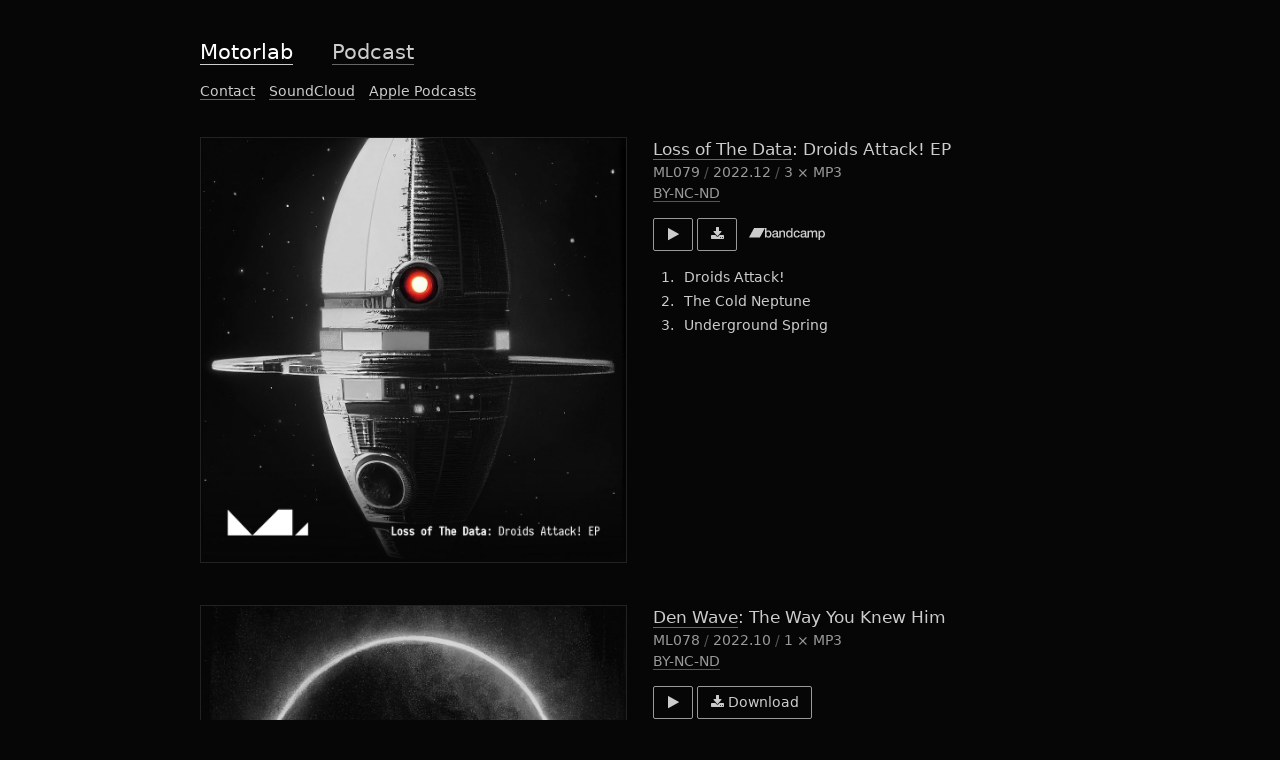

--- FILE ---
content_type: text/html; charset=utf-8
request_url: https://motorlab.su/?utm_source=techno-locator&utm_medium=link&utm_campaign=release_page
body_size: 16879
content:
<!DOCTYPE HTML>
<html lang="en">
<head>
  <!--[if IE]><![endif]-->
<meta charset="utf-8" />
<link rel="shortcut icon" href="https://motorlab.su/sites/default/files/favicon.ico" type="image/vnd.microsoft.icon" />
<meta name="description" content="Russian based techno netlabel." />
  <meta name="viewport" content="width=device-width,initial-scale=1">
  <title>Motorlab</title>
  <link rel="alternate" href="/rss-releases" type="application/rss+xml" title="Releses">
  <link rel="alternate" href="/rss-podcast" type="application/rss+xml" title="Podcast">
  <link rel="stylesheet" href="/sites/default/files/advagg_css/css__ziQgKjE8YaFTC--j3EBbRgDXKZZmf4Kp_SHTUYJvfzA__cgKSx9R6DuYxz5uGQ6FTXswMIifHZGVB4ps4yuP68b4__1YgDzce1INF14_RHtPpfIJEWJTbQAWWolm1kC1m1xbE.css" media="all" />
  <!--[if lt IE 9]>
    <script src="http://html5shim.googlecode.com/svn/trunk/html5.js"></script>
  <![endif]-->
</head>
<body class="html front not-logged-in no-sidebars page-releases" >
  <div id="page-wrapper">
        
<header>
  <div class="wrap">
        <div class="units-row end">
      <nav class="nav-h menu-main big end">
        <ul><li class="menu-306 first active"><a href="/" title="Motorlab Records" class="active">Motorlab</a></li>
<li class="menu-308 last"><a href="/podcast" title="Motorlab Podcast">Podcast</a></li>
</ul>      </nav>
      <div class="bonus">
        <a href="/cdn-cgi/l/email-protection#92f1fdfce6f3f1e6d2fffde6fde0fef3f0bce1e7">Contact</a>
        <a href="https://soundcloud.com/motorlab" target="_blank" rel="noopener noreferrer">SoundCloud</a>
        <a href="https://podcasts.apple.com/us/podcast/motorlab-podcast/id375645365" target="_blank" rel="noopener noreferrer">Apple Podcasts</a>
      </div>
    </div>
      </div>
</header>


<section class="content">
  <div class="wrap">
    <div class="units-row">
      <div class="unit-100">
                                                        <div class="view-catalog view-catalog-releases">
      
  
  
  
        <article id="node-222" class="units-row node node-release node-teaser" >
  
    <div class="unit-50">
    <div class="cover">
      <a title="Loss of The Data - Droids Attack! EP" href="/artists/loss-data/droids-attack-ep">
        <img src="/sites/all/themes/base/img/blank.gif" data-src="https://motorlab.su/sites/default/files/release/ml079/ml079loss-data.jpg" width="960" height="960" class="lazy">
        <noscript>
          <img src="https://motorlab.su/sites/default/files/release/ml079/ml079loss-data.jpg" width="960" height="960">
        </noscript>
      </a>
    </div>
  </div>
  <div class="unit-50">
    <h2 class="title big"><a href="/artists/loss-data">Loss of The Data</a>: Droids Attack! EP</h2>
    <div class="release-info gray-light">
      ML079 <span class="gray-dark">∕</span>
      2022.12 <span class="gray-dark">∕</span>
      3 × MP3    </div>
    <div class="license gray-light">
      <a title="This work is licensed under a Creative Commons Attribution-NonCommercial-NoDerivs 3.0 Unported License." href="http://creativecommons.org/licenses/by-nc-nd/3.0/" target="_blank" rel="noopener noreferrer">BY-NC-ND</a>
    </div>
    <div class="actions">
      <button title="Play" class="play-this btn">
        <i class="icon-play"></i>
      </button>
              <a title="Download (36.42 MB)" href="https://motorlab.su/sites/default/files/release/ml079/ML079_Loss_of_The_Data_-_Droids_Attack%21.zip" class="btn">
          <i class="icon-download"></i>        </a>
                    <a title="bandcamp release page" href="https://alife.bandcamp.com/album/droids-attack" class="bandcamp" target="_blank" rel="noopener noreferrer">
          <svg class="bandcamp-logo" xmlns="http://www.w3.org/2000/svg" viewBox="0 0 6171 971">
            <path fill="#ccc" d="M1297.801 3.05 885.197 764.68H0L413.371 1.62h1002.455v282.722h2.088c32.091-53.538 99.383-86.746 159.433-86.746 168.725 0 250.542 132.842 250.542 294.567 0 148.82-72.458 289.121-230.884 289.121-72.475 0-150.12-18.167-185.329-91.013h-2.05v76.071h-111.825zm263.967 290.93c-99.333.016-150.084 78.212-150.084 196.004 0 111.358 54.892 194.933 150.117 194.933 107.688 0 148.059-98.546 148.059-194.933-.075-100.642-50.8-195.984-148.059-196.005zm1180.347-96.384.191.017c115.98 0 189.521 64.287 189.292 188.512v380.188h-118.07V418.238c-2.047-86.738-35.205-124.242-104.567-124.242-78.667 0-129.409 64.267-129.409 145.692v326.608h-.733v1.092c-184.634 6.425-221.896 13.896-241.563 13.896-47.613 0-81.817-17.092-91.096-67.392-46.617 47.042-122.18 67.392-185.346 67.392-96.27 0-183.22-53.517-183.22-161.725 0-138.092 106.624-160.646 206.012-172.388 84.896-16.096 160.475-6.446 160.475-78.196 0-63.179-63.167-74.996-110.78-74.996-66.266 0-112.824 27.867-118.02 87.85h-117.996c8.254-142.483 125.22-184.233 243.246-184.233 104.6 0 214.33 43.95 214.33 160.65v284.917c0 29.992 6.228 41.775 27.962 41.775 5.133 0 11.404 0 78.716-.762V212.604h111.813v81.375l2.063 2.18c35.208-61.084 96.3-98.563 166.7-98.563m-505.055 382.38v-91.042c-36.246 24.633-93.2 23.533-144.937 33.162-50.75 8.575-96.326 27.867-96.326 92.146 0 54.588 67.313 70.709 108.742 70.709 51.759 0 132.521-27.875 132.521-104.976m1302.305 186.338h-111.829v-74.967h-2.046c-31.05 63.192-98.387 89.938-165.667 89.938-168.725 0-250.537-129.6-250.537-295.575 0-200.271 114.933-288.096 231.937-288.096 67.263 0 141.788 25.716 178.034 86.729h2.104V1.646h118.008V766.33zm-263.996-81.375c105.588 0 150.13-99.62 150.13-196.033 0-122.042-56.934-194.926-148.063-194.926-110.783 0-150.133 101.759-150.133 201.342 0 95.33 45.537 189.596 148.087 189.596zm733.018-287.034c-9.33-67.475-56.942-103.916-122.159-103.916-61.117 0-147.025 33.22-147.025 201.37 0 92.117 39.325 189.593 141.842 189.593 68.316 0 115.925-47.18 127.342-126.442h118.012c-21.746 143.517-107.654 222.775-245.354 222.775-167.73 0-259.863-123.133-259.863-285.925 0-167.063 88-297.734 264-297.734 124.23 0 229.863 64.254 241.217 200.284h-117.82zM5354.42 197.596l.083.017c112.792 0 179 51.4 178.959 186.375v382.32H5415.42V442.906c0-87.855-5.167-148.9-97.292-148.9-79.75 0-113.917 54.616-113.917 147.808v324.5h-118V410.775c0-76.104-22.791-116.779-94.208-116.779-61.083 0-117 51.433-117 143.534v328.766h-2.417v1.092c-182.958 6.425-220.25 13.896-239.875 13.896-47.667 0-81.833-17.092-91.125-67.392-46.625 47.042-122.167 67.392-185.334 67.392-96.291 0-183.25-53.517-183.25-161.725 0-138.092 106.625-160.646 206.042-172.388 84.875-16.096 160.459-6.446 160.459-78.196 0-63.179-63.125-74.996-110.75-74.996-66.25 0-112.876 27.867-118.042 87.85H4192.67c8.292-142.483 125.292-184.233 243.292-184.233 104.625 0 214.333 43.95 214.333 160.65v284.917c0 29.992 6.209 41.775 27.917 41.775 5.208 0 11.458 0 78.75-.762V212.604h111.875v77.1h3.125c35.167-54.629 79.709-92.108 164.584-92.108 65.25 0 126.333 28.954 150.166 92.108 39.334-56.745 90.042-92.108 167.709-92.108m-822.084 382.38v-91.042c-36.208 24.633-93.167 23.533-144.958 33.162-50.667 8.575-96.25 27.867-96.25 92.146 0 54.588 67.291 70.709 108.666 70.709 51.792 0 132.542-27.875 132.542-104.976m1107.834-367.37h111.834v74.966h2.083c33.125-63.167 97.292-89.975 165.625-89.975 168.75 0 250.542 132.842 250.542 294.567 0 148.82-72.458 289.121-230.834 289.121-68.333 0-141.875-25.692-179.125-86.696h-2.083v276.246H5640.17zm264 81.374c-99.375 0-150.125 78.2-150.125 196.005 0 111.358 54.875 194.933 150.125 194.933 107.667 0 148.084-98.546 148.084-194.933 0-100.655-50.834-196.005-148.084-196.005"/>
          </svg>
        </a>
          </div>
    <div class="preview">
      <ol id="playlist"><li data-trak="0"><a title="Preview, 128 kbps" href="https://motorlab.su/sites/default/files/release/ml079/preview/01-lossofthedata-droidsattack.mp3" data-title="Droids Attack!">Droids Attack!</a></li><li data-trak="1"><a title="Preview, 128 kbps" href="https://motorlab.su/sites/default/files/release/ml079/preview/02-lossofthedata-thecoldneptune.mp3" data-title="The Cold Neptune">The Cold Neptune</a></li><li data-trak="2"><a title="Preview, 128 kbps" href="https://motorlab.su/sites/default/files/release/ml079/preview/03-lossofthedata-undergroundspring.mp3" data-title="Underground Spring">Underground Spring</a></li></ol>    </div>
  </div>
  
  
</article>

  <article id="node-221" class="units-row node node-release node-teaser" >
  
    <div class="unit-50">
    <div class="cover">
      <a title="Den Wave - The Way You Knew Him" href="/artists/den-wave/way-you-knew-him">
        <img src="/sites/all/themes/base/img/blank.gif" data-src="https://motorlab.su/sites/default/files/release/ml078/ml078den-wave.jpg" width="960" height="960" class="lazy">
        <noscript>
          <img src="https://motorlab.su/sites/default/files/release/ml078/ml078den-wave.jpg" width="960" height="960">
        </noscript>
      </a>
    </div>
  </div>
  <div class="unit-50">
    <h2 class="title big"><a href="/artists/den-wave">Den Wave</a>: The Way You Knew Him</h2>
    <div class="release-info gray-light">
      ML078 <span class="gray-dark">∕</span>
      2022.10 <span class="gray-dark">∕</span>
      1 × MP3    </div>
    <div class="license gray-light">
      <a title="This work is licensed under a Creative Commons Attribution-NonCommercial-NoDerivs 3.0 Unported License." href="http://creativecommons.org/licenses/by-nc-nd/3.0/" target="_blank" rel="noopener noreferrer">BY-NC-ND</a>
    </div>
    <div class="actions">
      <button title="Play" class="play-this btn">
        <i class="icon-play"></i>
      </button>
              <a title="Download (229.68 MB)" href="https://motorlab.su/sites/default/files/release/ml078/ML078_Den_Wave_-_The_Way_You_Knew_Him.zip" class="btn">
          <i class="icon-download"></i> Download        </a>
                </div>
    <div class="preview">
      <ol id="playlist"><li data-trak="0"><a title="Preview, 128 kbps" href="https://motorlab.su/sites/default/files/release/ml078/preview/01-denwave-thewayyouknewhim.mp3" data-title="The Way You Knew Him">The Way You Knew Him</a></li></ol>    </div>
  </div>
  
  
</article>

  <article id="node-217" class="units-row node node-release node-teaser" >
  
    <div class="unit-50">
    <div class="cover">
      <a title="1GR - GR2 EP" href="/artists/1gr/gr2-ep">
        <img src="/sites/all/themes/base/img/blank.gif" data-src="https://motorlab.su/sites/default/files/release/ml077/ml0771gr.jpg" width="960" height="960" class="lazy">
        <noscript>
          <img src="https://motorlab.su/sites/default/files/release/ml077/ml0771gr.jpg" width="960" height="960">
        </noscript>
      </a>
    </div>
  </div>
  <div class="unit-50">
    <h2 class="title big"><a href="/artists/1gr">1GR</a>: GR2 EP</h2>
    <div class="release-info gray-light">
      ML077 <span class="gray-dark">∕</span>
      2022.09 <span class="gray-dark">∕</span>
      8 × MP3    </div>
    <div class="license gray-light">
      <a title="This work is licensed under a Creative Commons Attribution-NonCommercial-NoDerivs 3.0 Unported License." href="http://creativecommons.org/licenses/by-nc-nd/3.0/" target="_blank" rel="noopener noreferrer">BY-NC-ND</a>
    </div>
    <div class="actions">
      <button title="Play" class="play-this btn">
        <i class="icon-play"></i>
      </button>
              <a title="Download (74.82 MB)" href="https://motorlab.su/sites/default/files/release/ml077/ML077_1GR_-_GR2_EP.zip" class="btn">
          <i class="icon-download"></i> Download        </a>
                </div>
    <div class="preview">
      <ol id="playlist"><li data-trak="0"><a title="Preview, 128 kbps" href="https://motorlab.su/sites/default/files/release/ml077/preview/01-1gr-tr020.mp3" data-title="TR020">TR020</a></li><li data-trak="1"><a title="Preview, 128 kbps" href="https://motorlab.su/sites/default/files/release/ml077/preview/02-1gr-tr021.mp3" data-title="TR021">TR021</a></li><li data-trak="2"><a title="Preview, 128 kbps" href="https://motorlab.su/sites/default/files/release/ml077/preview/03-1gr-tr025.mp3" data-title="TR025">TR025</a></li><li data-trak="3"><a title="Preview, 128 kbps" href="https://motorlab.su/sites/default/files/release/ml077/preview/04-1gr-tr026.mp3" data-title="TR026">TR026</a></li><li data-trak="4"><a title="Preview, 128 kbps" href="https://motorlab.su/sites/default/files/release/ml077/preview/05-1gr-tr027.mp3" data-title="TR027">TR027</a></li><li data-trak="5"><a title="Preview, 128 kbps" href="https://motorlab.su/sites/default/files/release/ml077/preview/06-1gr-tr033.mp3" data-title="TR033">TR033</a></li><li data-trak="6"><a title="Preview, 128 kbps" href="https://motorlab.su/sites/default/files/release/ml077/preview/07-1gr-tr045.mp3" data-title="TR045">TR045</a></li><li data-trak="7"><a title="Preview, 128 kbps" href="https://motorlab.su/sites/default/files/release/ml077/preview/08-1gr-tr050.mp3" data-title="TR050">TR050</a></li></ol>    </div>
  </div>
  
  
</article>

  <article id="node-216" class="units-row node node-release node-teaser" >
  
    <div class="unit-50">
    <div class="cover">
      <a title="Analog Minds - Toads In Acid Tunnel EP" href="/artists/analog-minds/toads-acid-tunnel-ep">
        <img src="/sites/all/themes/base/img/blank.gif" data-src="https://motorlab.su/sites/default/files/release/ml076/ml076analog-minds.jpg" width="960" height="960" class="lazy">
        <noscript>
          <img src="https://motorlab.su/sites/default/files/release/ml076/ml076analog-minds.jpg" width="960" height="960">
        </noscript>
      </a>
    </div>
  </div>
  <div class="unit-50">
    <h2 class="title big"><a href="/artists/analog-minds">Analog Minds</a>: Toads In Acid Tunnel EP</h2>
    <div class="release-info gray-light">
      ML076 <span class="gray-dark">∕</span>
      2022.09 <span class="gray-dark">∕</span>
      3 × MP3    </div>
    <div class="license gray-light">
      <a title="This work is licensed under a Creative Commons Attribution-NonCommercial-NoDerivs 3.0 Unported License." href="http://creativecommons.org/licenses/by-nc-nd/3.0/" target="_blank" rel="noopener noreferrer">BY-NC-ND</a>
    </div>
    <div class="actions">
      <button title="Play" class="play-this btn">
        <i class="icon-play"></i>
      </button>
              <a title="Download (38.54 MB)" href="https://motorlab.su/sites/default/files/release/ml076/ML076_Analog_Minds_-_Toads_In_Acid_Tunnel_EP.zip" class="btn">
          <i class="icon-download"></i>        </a>
                    <a title="bandcamp release page" href="https://alife.bandcamp.com/album/toads-in-acid-tunnel" class="bandcamp" target="_blank" rel="noopener noreferrer">
          <svg class="bandcamp-logo" xmlns="http://www.w3.org/2000/svg" viewBox="0 0 6171 971">
            <path fill="#ccc" d="M1297.801 3.05 885.197 764.68H0L413.371 1.62h1002.455v282.722h2.088c32.091-53.538 99.383-86.746 159.433-86.746 168.725 0 250.542 132.842 250.542 294.567 0 148.82-72.458 289.121-230.884 289.121-72.475 0-150.12-18.167-185.329-91.013h-2.05v76.071h-111.825zm263.967 290.93c-99.333.016-150.084 78.212-150.084 196.004 0 111.358 54.892 194.933 150.117 194.933 107.688 0 148.059-98.546 148.059-194.933-.075-100.642-50.8-195.984-148.059-196.005zm1180.347-96.384.191.017c115.98 0 189.521 64.287 189.292 188.512v380.188h-118.07V418.238c-2.047-86.738-35.205-124.242-104.567-124.242-78.667 0-129.409 64.267-129.409 145.692v326.608h-.733v1.092c-184.634 6.425-221.896 13.896-241.563 13.896-47.613 0-81.817-17.092-91.096-67.392-46.617 47.042-122.18 67.392-185.346 67.392-96.27 0-183.22-53.517-183.22-161.725 0-138.092 106.624-160.646 206.012-172.388 84.896-16.096 160.475-6.446 160.475-78.196 0-63.179-63.167-74.996-110.78-74.996-66.266 0-112.824 27.867-118.02 87.85h-117.996c8.254-142.483 125.22-184.233 243.246-184.233 104.6 0 214.33 43.95 214.33 160.65v284.917c0 29.992 6.228 41.775 27.962 41.775 5.133 0 11.404 0 78.716-.762V212.604h111.813v81.375l2.063 2.18c35.208-61.084 96.3-98.563 166.7-98.563m-505.055 382.38v-91.042c-36.246 24.633-93.2 23.533-144.937 33.162-50.75 8.575-96.326 27.867-96.326 92.146 0 54.588 67.313 70.709 108.742 70.709 51.759 0 132.521-27.875 132.521-104.976m1302.305 186.338h-111.829v-74.967h-2.046c-31.05 63.192-98.387 89.938-165.667 89.938-168.725 0-250.537-129.6-250.537-295.575 0-200.271 114.933-288.096 231.937-288.096 67.263 0 141.788 25.716 178.034 86.729h2.104V1.646h118.008V766.33zm-263.996-81.375c105.588 0 150.13-99.62 150.13-196.033 0-122.042-56.934-194.926-148.063-194.926-110.783 0-150.133 101.759-150.133 201.342 0 95.33 45.537 189.596 148.087 189.596zm733.018-287.034c-9.33-67.475-56.942-103.916-122.159-103.916-61.117 0-147.025 33.22-147.025 201.37 0 92.117 39.325 189.593 141.842 189.593 68.316 0 115.925-47.18 127.342-126.442h118.012c-21.746 143.517-107.654 222.775-245.354 222.775-167.73 0-259.863-123.133-259.863-285.925 0-167.063 88-297.734 264-297.734 124.23 0 229.863 64.254 241.217 200.284h-117.82zM5354.42 197.596l.083.017c112.792 0 179 51.4 178.959 186.375v382.32H5415.42V442.906c0-87.855-5.167-148.9-97.292-148.9-79.75 0-113.917 54.616-113.917 147.808v324.5h-118V410.775c0-76.104-22.791-116.779-94.208-116.779-61.083 0-117 51.433-117 143.534v328.766h-2.417v1.092c-182.958 6.425-220.25 13.896-239.875 13.896-47.667 0-81.833-17.092-91.125-67.392-46.625 47.042-122.167 67.392-185.334 67.392-96.291 0-183.25-53.517-183.25-161.725 0-138.092 106.625-160.646 206.042-172.388 84.875-16.096 160.459-6.446 160.459-78.196 0-63.179-63.125-74.996-110.75-74.996-66.25 0-112.876 27.867-118.042 87.85H4192.67c8.292-142.483 125.292-184.233 243.292-184.233 104.625 0 214.333 43.95 214.333 160.65v284.917c0 29.992 6.209 41.775 27.917 41.775 5.208 0 11.458 0 78.75-.762V212.604h111.875v77.1h3.125c35.167-54.629 79.709-92.108 164.584-92.108 65.25 0 126.333 28.954 150.166 92.108 39.334-56.745 90.042-92.108 167.709-92.108m-822.084 382.38v-91.042c-36.208 24.633-93.167 23.533-144.958 33.162-50.667 8.575-96.25 27.867-96.25 92.146 0 54.588 67.291 70.709 108.666 70.709 51.792 0 132.542-27.875 132.542-104.976m1107.834-367.37h111.834v74.966h2.083c33.125-63.167 97.292-89.975 165.625-89.975 168.75 0 250.542 132.842 250.542 294.567 0 148.82-72.458 289.121-230.834 289.121-68.333 0-141.875-25.692-179.125-86.696h-2.083v276.246H5640.17zm264 81.374c-99.375 0-150.125 78.2-150.125 196.005 0 111.358 54.875 194.933 150.125 194.933 107.667 0 148.084-98.546 148.084-194.933 0-100.655-50.834-196.005-148.084-196.005"/>
          </svg>
        </a>
          </div>
    <div class="preview">
      <ol id="playlist"><li data-trak="0"><a title="Preview, 128 kbps" href="https://motorlab.su/sites/default/files/release/ml076/preview/01-analogminds-galaxian2022.mp3" data-title="Galaxian 2022">Galaxian 2022</a></li><li data-trak="1"><a title="Preview, 128 kbps" href="https://motorlab.su/sites/default/files/release/ml076/preview/02-analogminds-watshappened.mp3" data-title="Wat's Happened">Wat's Happened</a></li><li data-trak="2"><a title="Preview, 128 kbps" href="https://motorlab.su/sites/default/files/release/ml076/preview/03-analogminds-toadsinacidtunnel.mp3" data-title="Toads In Acid Tunnel">Toads In Acid Tunnel</a></li></ol>    </div>
  </div>
  
  
</article>

  <article id="node-215" class="units-row node node-release node-teaser" >
  
    <div class="unit-50">
    <div class="cover">
      <a title="Gliese - Alien Spaceship EP" href="/artists/gliese/alien-spaceship-ep">
        <img src="/sites/all/themes/base/img/blank.gif" data-src="https://motorlab.su/sites/default/files/release/ml075/ml075gliese.jpg" width="960" height="960" class="lazy">
        <noscript>
          <img src="https://motorlab.su/sites/default/files/release/ml075/ml075gliese.jpg" width="960" height="960">
        </noscript>
      </a>
    </div>
  </div>
  <div class="unit-50">
    <h2 class="title big"><a href="/artists/gliese">Gliese</a>: Alien Spaceship EP</h2>
    <div class="release-info gray-light">
      ML075 <span class="gray-dark">∕</span>
      2022.08 <span class="gray-dark">∕</span>
      2 × MP3    </div>
    <div class="license gray-light">
      <a title="This work is licensed under a Creative Commons Attribution-NonCommercial-NoDerivs 3.0 Unported License." href="http://creativecommons.org/licenses/by-nc-nd/3.0/" target="_blank" rel="noopener noreferrer">BY-NC-ND</a>
    </div>
    <div class="actions">
      <button title="Play" class="play-this btn">
        <i class="icon-play"></i>
      </button>
              <a title="Download (25.97 MB)" href="https://motorlab.su/sites/default/files/release/ml075/ML075_Gliese_-_Alien_Spaceship_EP.zip" class="btn">
          <i class="icon-download"></i> Download        </a>
                </div>
    <div class="preview">
      <ol id="playlist"><li data-trak="0"><a title="Preview, 128 kbps" href="https://motorlab.su/sites/default/files/release/ml075/preview/01-gliese-alienspaceship.mp3" data-title="Alien Spaceship">Alien Spaceship</a></li><li data-trak="1"><a title="Preview, 128 kbps" href="https://motorlab.su/sites/default/files/release/ml075/preview/02-gliese-lifeinthepaleozoic.mp3" data-title="Life in the Paleozoic">Life in the Paleozoic</a></li></ol>    </div>
  </div>
  
  
</article>

  <article id="node-214" class="units-row node node-release node-teaser" >
  
    <div class="unit-50">
    <div class="cover">
      <a title="1GR - GR1" href="/artists/1gr/gr1">
        <img src="/sites/all/themes/base/img/blank.gif" data-src="https://motorlab.su/sites/default/files/release/ml074/ml0741gr.jpg" width="960" height="960" class="lazy">
        <noscript>
          <img src="https://motorlab.su/sites/default/files/release/ml074/ml0741gr.jpg" width="960" height="960">
        </noscript>
      </a>
    </div>
  </div>
  <div class="unit-50">
    <h2 class="title big"><a href="/artists/1gr">1GR</a>: GR1</h2>
    <div class="release-info gray-light">
      ML074 <span class="gray-dark">∕</span>
      2021.06 <span class="gray-dark">∕</span>
      8 × MP3    </div>
    <div class="license gray-light">
      <a title="This work is licensed under a Creative Commons Attribution-NonCommercial-NoDerivs 3.0 Unported License." href="http://creativecommons.org/licenses/by-nc-nd/3.0/" target="_blank" rel="noopener noreferrer">BY-NC-ND</a>
    </div>
    <div class="actions">
      <button title="Play" class="play-this btn">
        <i class="icon-play"></i>
      </button>
              <a title="Download (70.56 MB)" href="https://motorlab.su/sites/default/files/release/ml074/ML074_1GR_-_GR1.zip" class="btn">
          <i class="icon-download"></i> Download        </a>
                </div>
    <div class="preview">
      <ol id="playlist"><li data-trak="0"><a title="Preview, 128 kbps" href="https://motorlab.su/sites/default/files/release/ml074/preview/01-1gr-tr001.mp3" data-title="TR001">TR001</a></li><li data-trak="1"><a title="Preview, 128 kbps" href="https://motorlab.su/sites/default/files/release/ml074/preview/02-1gr-tr003.mp3" data-title="TR003">TR003</a></li><li data-trak="2"><a title="Preview, 128 kbps" href="https://motorlab.su/sites/default/files/release/ml074/preview/03-1gr-tr008.mp3" data-title="TR008">TR008</a></li><li data-trak="3"><a title="Preview, 128 kbps" href="https://motorlab.su/sites/default/files/release/ml074/preview/04-1gr-tr010.mp3" data-title="TR010">TR010</a></li><li data-trak="4"><a title="Preview, 128 kbps" href="https://motorlab.su/sites/default/files/release/ml074/preview/05-1gr-tr011.mp3" data-title="TR011">TR011</a></li><li data-trak="5"><a title="Preview, 128 kbps" href="https://motorlab.su/sites/default/files/release/ml074/preview/06-1gr-tr013.mp3" data-title="TR013">TR013</a></li><li data-trak="6"><a title="Preview, 128 kbps" href="https://motorlab.su/sites/default/files/release/ml074/preview/07-1gr-tr014.mp3" data-title="TR014">TR014</a></li><li data-trak="7"><a title="Preview, 128 kbps" href="https://motorlab.su/sites/default/files/release/ml074/preview/08-1gr-tr017.mp3" data-title="TR017">TR017</a></li></ol>    </div>
  </div>
  
  
</article>

  <article id="node-213" class="units-row node node-release node-teaser" >
  
    <div class="unit-50">
    <div class="cover">
      <a title="Sinuosity - Autopilot" href="/artists/sinuosity/autopilot">
        <img src="/sites/all/themes/base/img/blank.gif" data-src="https://motorlab.su/sites/default/files/release/ml073/ml073sinuosity.jpg" width="960" height="960" class="lazy">
        <noscript>
          <img src="https://motorlab.su/sites/default/files/release/ml073/ml073sinuosity.jpg" width="960" height="960">
        </noscript>
      </a>
    </div>
  </div>
  <div class="unit-50">
    <h2 class="title big"><a href="/artists/sinuosity">Sinuosity</a>: Autopilot</h2>
    <div class="release-info gray-light">
      ML073 <span class="gray-dark">∕</span>
      2021.04 <span class="gray-dark">∕</span>
      2 × MP3    </div>
    <div class="license gray-light">
      <a title="This work is licensed under a Creative Commons Attribution-NonCommercial-NoDerivs 3.0 Unported License." href="http://creativecommons.org/licenses/by-nc-nd/3.0/" target="_blank" rel="noopener noreferrer">BY-NC-ND</a>
    </div>
    <div class="actions">
      <button title="Play" class="play-this btn">
        <i class="icon-play"></i>
      </button>
              <a title="Download (68.14 MB)" href="https://motorlab.su/sites/default/files/release/ml073/ML073_Sinuosity_-_Autopilot.zip" class="btn">
          <i class="icon-download"></i> Download        </a>
                </div>
    <div class="preview">
      <ol id="playlist"><li data-trak="0"><a title="Preview, 128 kbps" href="https://motorlab.su/sites/default/files/release/ml073/preview/01-sinuosity-autopilotdreams.mp3" data-title="Autopilot Dreams">Autopilot Dreams</a></li><li data-trak="1"><a title="Preview, 128 kbps" href="https://motorlab.su/sites/default/files/release/ml073/preview/02-sinuosity-talkingwithautopilot.mp3" data-title="Talking With Autopilot">Talking With Autopilot</a></li></ol>    </div>
  </div>
  
  
</article>

  <article id="node-212" class="units-row node node-release node-teaser" >
  
    <div class="unit-50">
    <div class="cover">
      <a title="X343 - Toad" href="/artists/x343/toad">
        <img src="/sites/all/themes/base/img/blank.gif" data-src="https://motorlab.su/sites/default/files/release/ml072/ml072x343.jpg" width="960" height="960" class="lazy">
        <noscript>
          <img src="https://motorlab.su/sites/default/files/release/ml072/ml072x343.jpg" width="960" height="960">
        </noscript>
      </a>
    </div>
  </div>
  <div class="unit-50">
    <h2 class="title big"><a href="/artists/x343">X343</a>: Toad</h2>
    <div class="release-info gray-light">
      ML072 <span class="gray-dark">∕</span>
      2021.04 <span class="gray-dark">∕</span>
      2 × MP3    </div>
    <div class="license gray-light">
      <a title="This work is licensed under a Creative Commons Attribution-NonCommercial-NoDerivs 3.0 Unported License." href="http://creativecommons.org/licenses/by-nc-nd/3.0/" target="_blank" rel="noopener noreferrer">BY-NC-ND</a>
    </div>
    <div class="actions">
      <button title="Play" class="play-this btn">
        <i class="icon-play"></i>
      </button>
              <a title="Download (48.49 MB)" href="https://motorlab.su/sites/default/files/release/ml072/ML072_X343_-_Toad.zip" class="btn">
          <i class="icon-download"></i> Download        </a>
                </div>
    <div class="preview">
      <ol id="playlist"><li data-trak="0"><a title="Preview, 128 kbps" href="https://motorlab.su/sites/default/files/release/ml072/preview/01-x343-toad1.mp3" data-title="Toad 1">Toad 1</a></li><li data-trak="1"><a title="Preview, 128 kbps" href="https://motorlab.su/sites/default/files/release/ml072/preview/02-x343-toad2.mp3" data-title="Toad 2">Toad 2</a></li></ol>    </div>
  </div>
  
  
</article>

  <article id="node-211" class="units-row node node-release node-teaser" >
  
    <div class="unit-50">
    <div class="cover">
      <a title="Various - 202101" href="/artists/various/202101">
        <img src="/sites/all/themes/base/img/blank.gif" data-src="https://motorlab.su/sites/default/files/release/ml071/ml071various.jpg" width="960" height="960" class="lazy">
        <noscript>
          <img src="https://motorlab.su/sites/default/files/release/ml071/ml071various.jpg" width="960" height="960">
        </noscript>
      </a>
    </div>
  </div>
  <div class="unit-50">
    <h2 class="title big"><a href="/artists/various">Various</a>: 202101</h2>
    <div class="release-info gray-light">
      ML071 <span class="gray-dark">∕</span>
      2021.04 <span class="gray-dark">∕</span>
      5 × MP3    </div>
    <div class="license gray-light">
      <a title="This work is licensed under a Creative Commons Attribution-NonCommercial-NoDerivs 3.0 Unported License." href="http://creativecommons.org/licenses/by-nc-nd/3.0/" target="_blank" rel="noopener noreferrer">BY-NC-ND</a>
    </div>
    <div class="actions">
      <button title="Play" class="play-this btn">
        <i class="icon-play"></i>
      </button>
              <a title="Download (82.97 MB)" href="https://motorlab.su/sites/default/files/release/ml071/ML071_Various_-_202101.zip" class="btn">
          <i class="icon-download"></i> Download        </a>
                </div>
    <div class="preview">
      <ol id="playlist"><li data-trak="0"><a title="Preview, 128 kbps" href="https://motorlab.su/sites/default/files/release/ml071/preview/01-denwave-untitled.mp3" data-title="Den Wave — Untitled">Den Wave — Untitled</a></li><li data-trak="1"><a title="Preview, 128 kbps" href="https://motorlab.su/sites/default/files/release/ml071/preview/02-gliese-vacuum.mp3" data-title="Gliese — Vacuum">Gliese — Vacuum</a></li><li data-trak="2"><a title="Preview, 128 kbps" href="https://motorlab.su/sites/default/files/release/ml071/preview/03-phoboz-untitled.mp3" data-title="Phoboz — Untitled">Phoboz — Untitled</a></li><li data-trak="3"><a title="Preview, 128 kbps" href="https://motorlab.su/sites/default/files/release/ml071/preview/04-x343-locus.mp3" data-title="X343 — Locus">X343 — Locus</a></li><li data-trak="4"><a title="Preview, 128 kbps" href="https://motorlab.su/sites/default/files/release/ml071/preview/05-x343-dubjunkyversion.mp3" data-title="X343 — Dub Junky (Version)">X343 — Dub Junky (Version)</a></li></ol>    </div>
  </div>
  
  
</article>

  <article id="node-210" class="units-row node node-release node-teaser" >
  
    <div class="unit-50">
    <div class="cover">
      <a title="Manual Seduction - Look Mum No Hands" href="/artists/manual-seduction/look-mum-no-hands">
        <img src="/sites/all/themes/base/img/blank.gif" data-src="https://motorlab.su/sites/default/files/release/ml070/ml070manual-seduction.jpg" width="960" height="960" class="lazy">
        <noscript>
          <img src="https://motorlab.su/sites/default/files/release/ml070/ml070manual-seduction.jpg" width="960" height="960">
        </noscript>
      </a>
    </div>
  </div>
  <div class="unit-50">
    <h2 class="title big"><a href="/artists/manual-seduction">Manual Seduction</a>: Look Mum No Hands</h2>
    <div class="release-info gray-light">
      ML070 <span class="gray-dark">∕</span>
      2020.12 <span class="gray-dark">∕</span>
      2 × MP3    </div>
    <div class="license gray-light">
      <a title="This work is licensed under a Creative Commons Attribution-NonCommercial-NoDerivs 3.0 Unported License." href="http://creativecommons.org/licenses/by-nc-nd/3.0/" target="_blank" rel="noopener noreferrer">BY-NC-ND</a>
    </div>
    <div class="actions">
      <button title="Play" class="play-this btn">
        <i class="icon-play"></i>
      </button>
              <a title="Download (58.07 MB)" href="https://motorlab.su/sites/default/files/release/ml070/ML070_Manual_Seduction_-_Look_Mum_No_Hands_EP.zip" class="btn">
          <i class="icon-download"></i> Download        </a>
                </div>
    <div class="preview">
      <ol id="playlist"><li data-trak="0"><a title="Preview, 128 kbps" href="https://motorlab.su/sites/default/files/release/ml070/preview/01-manualseduction-syziph1.mp3" data-title="Syziph 1">Syziph 1</a></li><li data-trak="1"><a title="Preview, 128 kbps" href="https://motorlab.su/sites/default/files/release/ml070/preview/02-manualseduction-syziph2.mp3" data-title="Syziph 2">Syziph 2</a></li></ol>    </div>
  </div>
  
  
</article>

  <article id="node-209" class="units-row node node-release node-teaser" >
  
    <div class="unit-50">
    <div class="cover">
      <a title="Various - 202003" href="/artists/various/202003">
        <img src="/sites/all/themes/base/img/blank.gif" data-src="https://motorlab.su/sites/default/files/release/ml069/ml069various.jpg" width="960" height="960" class="lazy">
        <noscript>
          <img src="https://motorlab.su/sites/default/files/release/ml069/ml069various.jpg" width="960" height="960">
        </noscript>
      </a>
    </div>
  </div>
  <div class="unit-50">
    <h2 class="title big"><a href="/artists/various">Various</a>: 202003</h2>
    <div class="release-info gray-light">
      ML069 <span class="gray-dark">∕</span>
      2020.12 <span class="gray-dark">∕</span>
      3 × MP3    </div>
    <div class="license gray-light">
      <a title="This work is licensed under a Creative Commons Attribution-NonCommercial-NoDerivs 3.0 Unported License." href="http://creativecommons.org/licenses/by-nc-nd/3.0/" target="_blank" rel="noopener noreferrer">BY-NC-ND</a>
    </div>
    <div class="actions">
      <button title="Play" class="play-this btn">
        <i class="icon-play"></i>
      </button>
              <a title="Download (42.52 MB)" href="https://motorlab.su/sites/default/files/release/ml069/ML069_Various_-_202003.zip" class="btn">
          <i class="icon-download"></i> Download        </a>
                </div>
    <div class="preview">
      <ol id="playlist"><li data-trak="0"><a title="Preview, 128 kbps" href="https://motorlab.su/sites/default/files/release/ml069/preview/01-phoboz-untitled01.mp3" data-title="Phoboz — Untitled 01">Phoboz — Untitled 01</a></li><li data-trak="1"><a title="Preview, 128 kbps" href="https://motorlab.su/sites/default/files/release/ml069/preview/02-phoboz-untitled02.mp3" data-title="Phoboz — Untitled 02">Phoboz — Untitled 02</a></li><li data-trak="2"><a title="Preview, 128 kbps" href="https://motorlab.su/sites/default/files/release/ml069/preview/03-signalbuilder-gr1t.mp3" data-title="Signalbuilder — GR1T">Signalbuilder — GR1T</a></li></ol>    </div>
  </div>
  
  
</article>

  <article id="node-206" class="units-row node node-release node-teaser" >
  
    <div class="unit-50">
    <div class="cover">
      <a title="Various - 202002" href="/artists/various/202002">
        <img src="/sites/all/themes/base/img/blank.gif" data-src="https://motorlab.su/sites/default/files/release/ml068/ml068various.jpg" width="960" height="960" class="lazy">
        <noscript>
          <img src="https://motorlab.su/sites/default/files/release/ml068/ml068various.jpg" width="960" height="960">
        </noscript>
      </a>
    </div>
  </div>
  <div class="unit-50">
    <h2 class="title big"><a href="/artists/various">Various</a>: 202002</h2>
    <div class="release-info gray-light">
      ML068 <span class="gray-dark">∕</span>
      2020.07 <span class="gray-dark">∕</span>
      3 × MP3    </div>
    <div class="license gray-light">
      <a title="This work is licensed under a Creative Commons Attribution-NonCommercial-NoDerivs 3.0 Unported License." href="http://creativecommons.org/licenses/by-nc-nd/3.0/" target="_blank" rel="noopener noreferrer">BY-NC-ND</a>
    </div>
    <div class="actions">
      <button title="Play" class="play-this btn">
        <i class="icon-play"></i>
      </button>
              <a title="Download (42.94 MB)" href="https://motorlab.su/sites/default/files/release/ml068/ML068_VA_-_202002.zip" class="btn">
          <i class="icon-download"></i> Download        </a>
                </div>
    <div class="preview">
      <ol id="playlist"><li data-trak="0"><a title="Preview, 128 kbps" href="https://motorlab.su/sites/default/files/release/ml068/preview/01-phoboz-untitled.mp3" data-title="Phoboz — Untitled">Phoboz — Untitled</a></li><li data-trak="1"><a title="Preview, 128 kbps" href="https://motorlab.su/sites/default/files/release/ml068/preview/02-phoboz-untitled.mp3" data-title="Phoboz — Untitled">Phoboz — Untitled</a></li><li data-trak="2"><a title="Preview, 128 kbps" href="https://motorlab.su/sites/default/files/release/ml068/preview/03-x343-untitled.mp3" data-title="X343 — Untitled">X343 — Untitled</a></li></ol>    </div>
  </div>
  
  
</article>

  <article id="node-202" class="units-row node node-release node-teaser" >
  
    <div class="unit-50">
    <div class="cover">
      <a title="Phoboz - Nightly Endurance EP" href="/artists/phoboz/nightly-endurance-ep">
        <img src="/sites/all/themes/base/img/blank.gif" data-src="https://motorlab.su/sites/default/files/release/ml067/ml067phoboz.jpg" width="960" height="960" class="lazy">
        <noscript>
          <img src="https://motorlab.su/sites/default/files/release/ml067/ml067phoboz.jpg" width="960" height="960">
        </noscript>
      </a>
    </div>
  </div>
  <div class="unit-50">
    <h2 class="title big"><a href="/artists/phoboz">Phoboz</a>: Nightly Endurance EP</h2>
    <div class="release-info gray-light">
      ML067 <span class="gray-dark">∕</span>
      2020.01 <span class="gray-dark">∕</span>
      4 × MP3    </div>
    <div class="license gray-light">
      <a title="This work is licensed under a Creative Commons Attribution-NonCommercial-NoDerivs 3.0 Unported License." href="http://creativecommons.org/licenses/by-nc-nd/3.0/" target="_blank" rel="noopener noreferrer">BY-NC-ND</a>
    </div>
    <div class="actions">
      <button title="Play" class="play-this btn">
        <i class="icon-play"></i>
      </button>
              <a title="Download (67.62 MB)" href="https://motorlab.su/sites/default/files/release/ml067/ML067_Phoboz_-_Nightly_Endurance_EP.zip" class="btn">
          <i class="icon-download"></i> Download        </a>
                </div>
    <div class="preview">
      <ol id="playlist"><li data-trak="0"><a title="Preview, 128 kbps" href="https://motorlab.su/sites/default/files/release/ml067/preview/01-phoboz-transistorracedriver.mp3" data-title="Transistor Race Driver">Transistor Race Driver</a></li><li data-trak="1"><a title="Preview, 128 kbps" href="https://motorlab.su/sites/default/files/release/ml067/preview/02-phoboz-nightlyendurance.mp3" data-title="Nightly Endurance">Nightly Endurance</a></li><li data-trak="2"><a title="Preview, 128 kbps" href="https://motorlab.su/sites/default/files/release/ml067/preview/03-phoboz-nightlyendurance.mp3" data-title="Nightly Endurance">Nightly Endurance</a></li><li data-trak="3"><a title="Preview, 128 kbps" href="https://motorlab.su/sites/default/files/release/ml067/preview/04-phoboz-nightlyendurance.mp3" data-title="Nightly Endurance">Nightly Endurance</a></li></ol>    </div>
  </div>
  
  
</article>

  <article id="node-189" class="units-row node node-release node-teaser" >
  
    <div class="unit-50">
    <div class="cover">
      <a title="X343 - Atlas EP" href="/artists/x343/atlas-ep">
        <img src="/sites/all/themes/base/img/blank.gif" data-src="https://motorlab.su/sites/default/files/release/ml066/ml066x343.jpg" width="960" height="960" class="lazy">
        <noscript>
          <img src="https://motorlab.su/sites/default/files/release/ml066/ml066x343.jpg" width="960" height="960">
        </noscript>
      </a>
    </div>
  </div>
  <div class="unit-50">
    <h2 class="title big"><a href="/artists/x343">X343</a>: Atlas EP</h2>
    <div class="release-info gray-light">
      ML066 <span class="gray-dark">∕</span>
      2019.03 <span class="gray-dark">∕</span>
      2 × MP3    </div>
    <div class="license gray-light">
      <a title="This work is licensed under a Creative Commons Attribution-NonCommercial-NoDerivs 3.0 Unported License." href="http://creativecommons.org/licenses/by-nc-nd/3.0/" target="_blank" rel="noopener noreferrer">BY-NC-ND</a>
    </div>
    <div class="actions">
      <button title="Play" class="play-this btn">
        <i class="icon-play"></i>
      </button>
              <a title="Download (53.39 MB)" href="https://motorlab.su/sites/default/files/release/ml066/X343_-_Atlas_EP-%28ML066%29-WEB-2019.zip" class="btn">
          <i class="icon-download"></i> Download        </a>
                </div>
    <div class="preview">
      <ol id="playlist"><li data-trak="0"><a title="Preview, 128 kbps" href="https://motorlab.su/sites/default/files/release/ml066/preview/01-x343-pageone.mp3" data-title="Page One">Page One</a></li><li data-trak="1"><a title="Preview, 128 kbps" href="https://motorlab.su/sites/default/files/release/ml066/preview/02-x343-pagetwo.mp3" data-title="Page Two">Page Two</a></li></ol>    </div>
  </div>
  
  
</article>

  <article id="node-177" class="units-row node node-release node-teaser" >
  
    <div class="unit-50">
    <div class="cover">
      <a title="Various - Motorlab - The Compilation 3" href="/artists/various/motorlab-compilation-3">
        <img src="/sites/all/themes/base/img/blank.gif" data-src="https://motorlab.su/sites/default/files/release/ml065/ml065various.jpg" width="960" height="960" class="lazy">
        <noscript>
          <img src="https://motorlab.su/sites/default/files/release/ml065/ml065various.jpg" width="960" height="960">
        </noscript>
      </a>
    </div>
  </div>
  <div class="unit-50">
    <h2 class="title big"><a href="/artists/various">Various</a>: Motorlab - The Compilation 3</h2>
    <div class="release-info gray-light">
      ML065 <span class="gray-dark">∕</span>
      2017.07 <span class="gray-dark">∕</span>
      10 × MP3    </div>
    <div class="license gray-light">
      <a title="This work is licensed under a Creative Commons Attribution-NonCommercial-NoDerivs 3.0 Unported License." href="http://creativecommons.org/licenses/by-nc-nd/3.0/" target="_blank" rel="noopener noreferrer">BY-NC-ND</a>
    </div>
    <div class="actions">
      <button title="Play" class="play-this btn">
        <i class="icon-play"></i>
      </button>
              <a title="Download (165.85 MB)" href="https://motorlab.su/sites/default/files/release/ml065/Motorlab_-_The_Compilation_3-%28ML065%29-WEB-2017.zip" class="btn">
          <i class="icon-download"></i> Download        </a>
                </div>
    <div class="preview">
      <ol id="playlist"><li data-trak="0"><a title="Preview, 128 kbps" href="https://motorlab.su/sites/default/files/release/ml065/preview/01-manualseduction-sweet.mp3" data-title="Manual Seduction - Sweet">Manual Seduction - Sweet</a></li><li data-trak="1"><a title="Preview, 128 kbps" href="https://motorlab.su/sites/default/files/release/ml065/preview/02-dbp-dbp12.mp3" data-title="DBP - DBP 1.2">DBP - DBP 1.2</a></li><li data-trak="2"><a title="Preview, 128 kbps" href="https://motorlab.su/sites/default/files/release/ml065/preview/03-denwave-day.mp3" data-title="Den Wave - Day">Den Wave - Day</a></li><li data-trak="3"><a title="Preview, 128 kbps" href="https://motorlab.su/sites/default/files/release/ml065/preview/04-phoboz-untitled.mp3" data-title="Phoboz - Untitled">Phoboz - Untitled</a></li><li data-trak="4"><a title="Preview, 128 kbps" href="https://motorlab.su/sites/default/files/release/ml065/preview/05-sealbient-walk.mp3" data-title="Seal Bient - Walk">Seal Bient - Walk</a></li><li data-trak="5"><a title="Preview, 128 kbps" href="https://motorlab.su/sites/default/files/release/ml065/preview/06-sinuosity-alfanuosity.mp3" data-title="Sinuosity - Alfanuosity">Sinuosity - Alfanuosity</a></li><li data-trak="6"><a title="Preview, 128 kbps" href="https://motorlab.su/sites/default/files/release/ml065/preview/07-phobos-untitled.mp3" data-title="Phoboz - Untitled">Phoboz - Untitled</a></li><li data-trak="7"><a title="Preview, 128 kbps" href="https://motorlab.su/sites/default/files/release/ml065/preview/08-gliese-dyinggalaxy.mp3" data-title="Gliese - Dying Galaxy">Gliese - Dying Galaxy</a></li><li data-trak="8"><a title="Preview, 128 kbps" href="https://motorlab.su/sites/default/files/release/ml065/preview/09-sinuosity-time.mp3" data-title="Sinuosity - Time">Sinuosity - Time</a></li><li data-trak="9"><a title="Preview, 128 kbps" href="https://motorlab.su/sites/default/files/release/ml065/preview/10-denwave-circuitdelasartheday.mp3" data-title="Den Wave - Circuit de la Sarthe (Day)">Den Wave - Circuit de la Sarthe (Day)</a></li></ol>    </div>
  </div>
  
  
</article>

  <article id="node-175" class="units-row node node-release node-teaser" >
  
    <div class="unit-50">
    <div class="cover">
      <a title="QBRD - UAV" href="/artists/qbrd/uav">
        <img src="/sites/all/themes/base/img/blank.gif" data-src="https://motorlab.su/sites/default/files/release/ml064/ml064qbrd.jpg" width="960" height="960" class="lazy">
        <noscript>
          <img src="https://motorlab.su/sites/default/files/release/ml064/ml064qbrd.jpg" width="960" height="960">
        </noscript>
      </a>
    </div>
  </div>
  <div class="unit-50">
    <h2 class="title big"><a href="/artists/qbrd">QBRD</a>: UAV</h2>
    <div class="release-info gray-light">
      ML064 <span class="gray-dark">∕</span>
      2017.06 <span class="gray-dark">∕</span>
      2 × WAV    </div>
    <div class="license gray-light">
      <a title="This work is licensed under a Creative Commons Attribution-NonCommercial-NoDerivs 3.0 Unported License." href="http://creativecommons.org/licenses/by-nc-nd/3.0/" target="_blank" rel="noopener noreferrer">BY-NC-ND</a>
    </div>
    <div class="actions">
      <button title="Play" class="play-this btn">
        <i class="icon-play"></i>
      </button>
              <a title="Download (158.74 MB)" href="https://motorlab.su/sites/default/files/release/ml064/QBRD_-_UAV-%28ML064%29-WEB-2017.zip" class="btn">
          <i class="icon-download"></i> Download        </a>
                </div>
    <div class="preview">
      <ol id="playlist"><li data-trak="0"><a title="Preview, 128 kbps" href="https://motorlab.su/sites/default/files/release/ml064/preview/01-qbrd-uav1.mp3" data-title="UAV1">UAV1</a></li><li data-trak="1"><a title="Preview, 128 kbps" href="https://motorlab.su/sites/default/files/release/ml064/preview/02-qbrd-uav2.mp3" data-title="UAV2">UAV2</a></li></ol>    </div>
  </div>
  
  
</article>

  <article id="node-174" class="units-row node node-release node-teaser" >
  
    <div class="unit-50">
    <div class="cover">
      <a title="Seal Bient &amp; Jon&#039;smu - Untitled EP" href="/artists/seal-bient-jonsmu/untitled-ep">
        <img src="/sites/all/themes/base/img/blank.gif" data-src="https://motorlab.su/sites/default/files/release/ml063/ml063seal-bient-jonsmu.jpg" width="960" height="960" class="lazy">
        <noscript>
          <img src="https://motorlab.su/sites/default/files/release/ml063/ml063seal-bient-jonsmu.jpg" width="960" height="960">
        </noscript>
      </a>
    </div>
  </div>
  <div class="unit-50">
    <h2 class="title big"><a href="/artists/seal-bient-jonsmu">Seal Bient &amp; Jon&#039;smu</a>: Untitled EP</h2>
    <div class="release-info gray-light">
      ML063 <span class="gray-dark">∕</span>
      2017.02 <span class="gray-dark">∕</span>
      3 × MP3    </div>
    <div class="license gray-light">
      <a title="This work is licensed under a Creative Commons Attribution-NonCommercial-NoDerivs 3.0 Unported License." href="http://creativecommons.org/licenses/by-nc-nd/3.0/" target="_blank" rel="noopener noreferrer">BY-NC-ND</a>
    </div>
    <div class="actions">
      <button title="Play" class="play-this btn">
        <i class="icon-play"></i>
      </button>
              <a title="Download (36.1 MB)" href="https://motorlab.su/sites/default/files/release/ml063/Seal_Bient_%26_Jon%27smu_-_Untitled_EP-%28ML063%29-WEB-2017.zip" class="btn">
          <i class="icon-download"></i> Download        </a>
                </div>
    <div class="preview">
      <ol id="playlist"><li data-trak="0"><a title="Preview, 128 kbps" href="https://motorlab.su/sites/default/files/release/ml063/preview/01-seal-bient-jonsmu-untitled-01.mp3" data-title="Untitled 01">Untitled 01</a></li><li data-trak="1"><a title="Preview, 128 kbps" href="https://motorlab.su/sites/default/files/release/ml063/preview/02-seal-bient-jonsmu-untitled-02.mp3" data-title="Untitled 02">Untitled 02</a></li><li data-trak="2"><a title="Preview, 128 kbps" href="https://motorlab.su/sites/default/files/release/ml063/preview/03-seal-bient-jonsmu-untitled-03.mp3" data-title="Untitled 03">Untitled 03</a></li></ol>    </div>
  </div>
  
  
</article>

  <article id="node-173" class="units-row node node-release node-teaser" >
  
    <div class="unit-50">
    <div class="cover">
      <a title="Den Wave - Circuit de la Sarthe EP" href="/artists/den-wave/circuit-de-la-sarthe-ep">
        <img src="/sites/all/themes/base/img/blank.gif" data-src="https://motorlab.su/sites/default/files/release/ml062/ml062den-wave.jpg" width="960" height="960" class="lazy">
        <noscript>
          <img src="https://motorlab.su/sites/default/files/release/ml062/ml062den-wave.jpg" width="960" height="960">
        </noscript>
      </a>
    </div>
  </div>
  <div class="unit-50">
    <h2 class="title big"><a href="/artists/den-wave">Den Wave</a>: Circuit de la Sarthe EP</h2>
    <div class="release-info gray-light">
      ML062 <span class="gray-dark">∕</span>
      2016.12 <span class="gray-dark">∕</span>
      2 × WAV    </div>
    <div class="license gray-light">
      <a title="This work is licensed under a Creative Commons Attribution-NonCommercial-NoDerivs 3.0 Unported License." href="http://creativecommons.org/licenses/by-nc-nd/3.0/" target="_blank" rel="noopener noreferrer">BY-NC-ND</a>
    </div>
    <div class="actions">
      <button title="Play" class="play-this btn">
        <i class="icon-play"></i>
      </button>
              <a title="Download (167.54 MB)" href="https://motorlab.su/sites/default/files/release/ml062/Den_Wave_-_Circuit_de_la_Sarthe_EP-%28ML062%29-WEB-2016.zip" class="btn">
          <i class="icon-download"></i> Download        </a>
                </div>
    <div class="preview">
      <ol id="playlist"><li data-trak="0"><a title="Preview, 128 kbps" href="https://motorlab.su/sites/default/files/release/ml062/preview/01denwave-circuitdelasartheday.mp3" data-title="Circuit de la Sarthe (Day)">Circuit de la Sarthe (Day)</a></li><li data-trak="1"><a title="Preview, 128 kbps" href="https://motorlab.su/sites/default/files/release/ml062/preview/02denwave-circuitdelasarthenight.mp3" data-title="Circuit de la Sarthe (Night)">Circuit de la Sarthe (Night)</a></li></ol>    </div>
  </div>
  
  
</article>

  <article id="node-170" class="units-row node node-release node-teaser" >
  
    <div class="unit-50">
    <div class="cover">
      <a title="Sinuosity - Time EP" href="/artists/sinuosity/time-ep">
        <img src="/sites/all/themes/base/img/blank.gif" data-src="https://motorlab.su/sites/default/files/release/ML061/ml061sinuosity.jpg" width="960" height="960" class="lazy">
        <noscript>
          <img src="https://motorlab.su/sites/default/files/release/ML061/ml061sinuosity.jpg" width="960" height="960">
        </noscript>
      </a>
    </div>
  </div>
  <div class="unit-50">
    <h2 class="title big"><a href="/artists/sinuosity">Sinuosity</a>: Time EP</h2>
    <div class="release-info gray-light">
      ML061 <span class="gray-dark">∕</span>
      2015.04 <span class="gray-dark">∕</span>
      4 × MP3    </div>
    <div class="license gray-light">
      <a title="This work is licensed under a Creative Commons Attribution-NonCommercial-NoDerivs 3.0 Unported License." href="http://creativecommons.org/licenses/by-nc-nd/3.0/" target="_blank" rel="noopener noreferrer">BY-NC-ND</a>
    </div>
    <div class="actions">
      <button title="Play" class="play-this btn">
        <i class="icon-play"></i>
      </button>
              <a title="Download (47.62 MB)" href="https://motorlab.su/sites/default/files/release/ML061/Sinuosity_-_Time_EP-%28ML061%29-WEB-2015.zip" class="btn">
          <i class="icon-download"></i> Download        </a>
                </div>
    <div class="preview">
      <ol id="playlist"><li data-trak="0"><a title="Preview, 128 kbps" href="https://motorlab.su/sites/default/files/release/ML061/preview/Time%20Start.mp3" data-title="Time Start">Time Start</a></li><li data-trak="1"><a title="Preview, 128 kbps" href="https://motorlab.su/sites/default/files/release/ML061/preview/Time%20Reverse.mp3" data-title="Time Reverse">Time Reverse</a></li><li data-trak="2"><a title="Preview, 128 kbps" href="https://motorlab.su/sites/default/files/release/ML061/preview/Time%20Loop.mp3" data-title="Time Loop">Time Loop</a></li><li data-trak="3"><a title="Preview, 128 kbps" href="https://motorlab.su/sites/default/files/release/ML061/preview/Time.mp3" data-title="Time">Time</a></li></ol>    </div>
  </div>
  
  
</article>

  <article id="node-161" class="units-row node node-release node-teaser" >
  
    <div class="unit-50">
    <div class="cover">
      <a title="Sinuosity - For Next EP" href="/artists/sinuosity/next-ep">
        <img src="/sites/all/themes/base/img/blank.gif" data-src="https://motorlab.su/sites/default/files/release/ML060/ML060.jpg" width="960" height="960" class="lazy">
        <noscript>
          <img src="https://motorlab.su/sites/default/files/release/ML060/ML060.jpg" width="960" height="960">
        </noscript>
      </a>
    </div>
  </div>
  <div class="unit-50">
    <h2 class="title big"><a href="/artists/sinuosity">Sinuosity</a>: For Next EP</h2>
    <div class="release-info gray-light">
      ML060 <span class="gray-dark">∕</span>
      2014.11 <span class="gray-dark">∕</span>
      2 × MP3    </div>
    <div class="license gray-light">
      <a title="This work is licensed under a Creative Commons Attribution-NonCommercial-NoDerivs 3.0 Unported License." href="http://creativecommons.org/licenses/by-nc-nd/3.0/" target="_blank" rel="noopener noreferrer">BY-NC-ND</a>
    </div>
    <div class="actions">
      <button title="Play" class="play-this btn">
        <i class="icon-play"></i>
      </button>
              <a title="Download (34.74 MB)" href="https://motorlab.su/sites/default/files/release/ML060/Sinuosity_-_For_Next_EP-%28ML060%29-WEB-2014.zip" class="btn">
          <i class="icon-download"></i> Download        </a>
                </div>
    <div class="preview">
      <ol id="playlist"><li data-trak="0"><a title="Preview, 128 kbps" href="https://motorlab.su/sites/default/files/release/ML060/preview/01-sinuosity_-_constant.mp3" data-title="Constant">Constant</a></li><li data-trak="1"><a title="Preview, 128 kbps" href="https://motorlab.su/sites/default/files/release/ML060/preview/02-sinuosity_-_variable.mp3" data-title="Variable">Variable</a></li></ol>    </div>
  </div>
  
  
</article>

  <article id="node-156" class="units-row node node-release node-teaser" >
  
    <div class="unit-50">
    <div class="cover">
      <a title="Gliese - Flight To New Home EP" href="/artists/gliese/flight-new-home-ep">
        <img src="/sites/all/themes/base/img/blank.gif" data-src="https://motorlab.su/sites/default/files/release/ML059/ML059.jpg" width="960" height="960" class="lazy">
        <noscript>
          <img src="https://motorlab.su/sites/default/files/release/ML059/ML059.jpg" width="960" height="960">
        </noscript>
      </a>
    </div>
  </div>
  <div class="unit-50">
    <h2 class="title big"><a href="/artists/gliese">Gliese</a>: Flight To New Home EP</h2>
    <div class="release-info gray-light">
      ML059 <span class="gray-dark">∕</span>
      2014.05 <span class="gray-dark">∕</span>
      3 × MP3    </div>
    <div class="license gray-light">
      <a title="This work is licensed under a Creative Commons Attribution-NonCommercial-NoDerivs 3.0 Unported License." href="http://creativecommons.org/licenses/by-nc-nd/3.0/" target="_blank" rel="noopener noreferrer">BY-NC-ND</a>
    </div>
    <div class="actions">
      <button title="Play" class="play-this btn">
        <i class="icon-play"></i>
      </button>
              <a title="Download (49.32 MB)" href="https://motorlab.su/sites/default/files/release/ML059/Gliese_-_Flight_To_New_Home-%28ML059%29-WEB-2014.zip" class="btn">
          <i class="icon-download"></i>        </a>
                    <a title="bandcamp release page" href="https://alife.bandcamp.com/album/flight-to-new-home" class="bandcamp" target="_blank" rel="noopener noreferrer">
          <svg class="bandcamp-logo" xmlns="http://www.w3.org/2000/svg" viewBox="0 0 6171 971">
            <path fill="#ccc" d="M1297.801 3.05 885.197 764.68H0L413.371 1.62h1002.455v282.722h2.088c32.091-53.538 99.383-86.746 159.433-86.746 168.725 0 250.542 132.842 250.542 294.567 0 148.82-72.458 289.121-230.884 289.121-72.475 0-150.12-18.167-185.329-91.013h-2.05v76.071h-111.825zm263.967 290.93c-99.333.016-150.084 78.212-150.084 196.004 0 111.358 54.892 194.933 150.117 194.933 107.688 0 148.059-98.546 148.059-194.933-.075-100.642-50.8-195.984-148.059-196.005zm1180.347-96.384.191.017c115.98 0 189.521 64.287 189.292 188.512v380.188h-118.07V418.238c-2.047-86.738-35.205-124.242-104.567-124.242-78.667 0-129.409 64.267-129.409 145.692v326.608h-.733v1.092c-184.634 6.425-221.896 13.896-241.563 13.896-47.613 0-81.817-17.092-91.096-67.392-46.617 47.042-122.18 67.392-185.346 67.392-96.27 0-183.22-53.517-183.22-161.725 0-138.092 106.624-160.646 206.012-172.388 84.896-16.096 160.475-6.446 160.475-78.196 0-63.179-63.167-74.996-110.78-74.996-66.266 0-112.824 27.867-118.02 87.85h-117.996c8.254-142.483 125.22-184.233 243.246-184.233 104.6 0 214.33 43.95 214.33 160.65v284.917c0 29.992 6.228 41.775 27.962 41.775 5.133 0 11.404 0 78.716-.762V212.604h111.813v81.375l2.063 2.18c35.208-61.084 96.3-98.563 166.7-98.563m-505.055 382.38v-91.042c-36.246 24.633-93.2 23.533-144.937 33.162-50.75 8.575-96.326 27.867-96.326 92.146 0 54.588 67.313 70.709 108.742 70.709 51.759 0 132.521-27.875 132.521-104.976m1302.305 186.338h-111.829v-74.967h-2.046c-31.05 63.192-98.387 89.938-165.667 89.938-168.725 0-250.537-129.6-250.537-295.575 0-200.271 114.933-288.096 231.937-288.096 67.263 0 141.788 25.716 178.034 86.729h2.104V1.646h118.008V766.33zm-263.996-81.375c105.588 0 150.13-99.62 150.13-196.033 0-122.042-56.934-194.926-148.063-194.926-110.783 0-150.133 101.759-150.133 201.342 0 95.33 45.537 189.596 148.087 189.596zm733.018-287.034c-9.33-67.475-56.942-103.916-122.159-103.916-61.117 0-147.025 33.22-147.025 201.37 0 92.117 39.325 189.593 141.842 189.593 68.316 0 115.925-47.18 127.342-126.442h118.012c-21.746 143.517-107.654 222.775-245.354 222.775-167.73 0-259.863-123.133-259.863-285.925 0-167.063 88-297.734 264-297.734 124.23 0 229.863 64.254 241.217 200.284h-117.82zM5354.42 197.596l.083.017c112.792 0 179 51.4 178.959 186.375v382.32H5415.42V442.906c0-87.855-5.167-148.9-97.292-148.9-79.75 0-113.917 54.616-113.917 147.808v324.5h-118V410.775c0-76.104-22.791-116.779-94.208-116.779-61.083 0-117 51.433-117 143.534v328.766h-2.417v1.092c-182.958 6.425-220.25 13.896-239.875 13.896-47.667 0-81.833-17.092-91.125-67.392-46.625 47.042-122.167 67.392-185.334 67.392-96.291 0-183.25-53.517-183.25-161.725 0-138.092 106.625-160.646 206.042-172.388 84.875-16.096 160.459-6.446 160.459-78.196 0-63.179-63.125-74.996-110.75-74.996-66.25 0-112.876 27.867-118.042 87.85H4192.67c8.292-142.483 125.292-184.233 243.292-184.233 104.625 0 214.333 43.95 214.333 160.65v284.917c0 29.992 6.209 41.775 27.917 41.775 5.208 0 11.458 0 78.75-.762V212.604h111.875v77.1h3.125c35.167-54.629 79.709-92.108 164.584-92.108 65.25 0 126.333 28.954 150.166 92.108 39.334-56.745 90.042-92.108 167.709-92.108m-822.084 382.38v-91.042c-36.208 24.633-93.167 23.533-144.958 33.162-50.667 8.575-96.25 27.867-96.25 92.146 0 54.588 67.291 70.709 108.666 70.709 51.792 0 132.542-27.875 132.542-104.976m1107.834-367.37h111.834v74.966h2.083c33.125-63.167 97.292-89.975 165.625-89.975 168.75 0 250.542 132.842 250.542 294.567 0 148.82-72.458 289.121-230.834 289.121-68.333 0-141.875-25.692-179.125-86.696h-2.083v276.246H5640.17zm264 81.374c-99.375 0-150.125 78.2-150.125 196.005 0 111.358 54.875 194.933 150.125 194.933 107.667 0 148.084-98.546 148.084-194.933 0-100.655-50.834-196.005-148.084-196.005"/>
          </svg>
        </a>
          </div>
    <div class="preview">
      <ol id="playlist"><li data-trak="0"><a title="Preview, 128 kbps" href="https://motorlab.su/sites/default/files/release/ML059/preview/01-gliese_-_dying_galaxy.mp3" data-title="Dying Galaxy">Dying Galaxy</a></li><li data-trak="1"><a title="Preview, 128 kbps" href="https://motorlab.su/sites/default/files/release/ML059/preview/02-gliese_-_flight_to_new_home.mp3" data-title="Flight To New Home">Flight To New Home</a></li><li data-trak="2"><a title="Preview, 128 kbps" href="https://motorlab.su/sites/default/files/release/ML059/preview/03-gliese_-_landing_on_a_wild_planet.mp3" data-title="Landing On A Wild Planet">Landing On A Wild Planet</a></li></ol>    </div>
  </div>
  
  
</article>

  <article id="node-153" class="units-row node node-release node-teaser" >
  
    <div class="unit-50">
    <div class="cover">
      <a title="Phoboz - Chronostasis EP" href="/artists/phoboz/chronostasis-ep">
        <img src="/sites/all/themes/base/img/blank.gif" data-src="https://motorlab.su/sites/default/files/release/ML058/ML058.jpg" width="960" height="960" class="lazy">
        <noscript>
          <img src="https://motorlab.su/sites/default/files/release/ML058/ML058.jpg" width="960" height="960">
        </noscript>
      </a>
    </div>
  </div>
  <div class="unit-50">
    <h2 class="title big"><a href="/artists/phoboz">Phoboz</a>: Chronostasis EP</h2>
    <div class="release-info gray-light">
      ML058 <span class="gray-dark">∕</span>
      2014.04 <span class="gray-dark">∕</span>
      4 × MP3    </div>
    <div class="license gray-light">
      <a title="This work is licensed under a Creative Commons Attribution-NonCommercial-NoDerivs 3.0 Unported License." href="http://creativecommons.org/licenses/by-nc-nd/3.0/" target="_blank" rel="noopener noreferrer">BY-NC-ND</a>
    </div>
    <div class="actions">
      <button title="Play" class="play-this btn">
        <i class="icon-play"></i>
      </button>
              <a title="Download (54 MB)" href="https://motorlab.su/sites/default/files/release/ML058/Phoboz_-_Chronostasis_EP-%28ML058%29-WEB-2014.zip" class="btn">
          <i class="icon-download"></i> Download        </a>
                </div>
    <div class="preview">
      <ol id="playlist"><li data-trak="0"><a title="Preview, 128 kbps" href="https://motorlab.su/sites/default/files/release/ML058/preview/01-phoboz_-_untitled.mp3" data-title="Untitled">Untitled</a></li><li data-trak="1"><a title="Preview, 128 kbps" href="https://motorlab.su/sites/default/files/release/ML058/preview/02-phoboz_-_untitled.mp3" data-title="Untitled">Untitled</a></li><li data-trak="2"><a title="Preview, 128 kbps" href="https://motorlab.su/sites/default/files/release/ML058/preview/03-phoboz_-_untitled.mp3" data-title="Untitled">Untitled</a></li><li data-trak="3"><a title="Preview, 128 kbps" href="https://motorlab.su/sites/default/files/release/ML058/preview/04-phoboz_-_untitled.mp3" data-title="Untitled">Untitled</a></li></ol>    </div>
  </div>
  
  
</article>

  <article id="node-149" class="units-row node node-release node-teaser" >
  
    <div class="unit-50">
    <div class="cover">
      <a title="Sinuosity - Principal Rotation EP" href="/artists/sinuosity/principal-rotation-ep">
        <img src="/sites/all/themes/base/img/blank.gif" data-src="https://motorlab.su/sites/default/files/release/ML057/ML057.jpg" width="960" height="960" class="lazy">
        <noscript>
          <img src="https://motorlab.su/sites/default/files/release/ML057/ML057.jpg" width="960" height="960">
        </noscript>
      </a>
    </div>
  </div>
  <div class="unit-50">
    <h2 class="title big"><a href="/artists/sinuosity">Sinuosity</a>: Principal Rotation EP</h2>
    <div class="release-info gray-light">
      ML057 <span class="gray-dark">∕</span>
      2014.03 <span class="gray-dark">∕</span>
      2 × MP3    </div>
    <div class="license gray-light">
      <a title="This work is licensed under a Creative Commons Attribution-NonCommercial-NoDerivs 3.0 Unported License." href="http://creativecommons.org/licenses/by-nc-nd/3.0/" target="_blank" rel="noopener noreferrer">BY-NC-ND</a>
    </div>
    <div class="actions">
      <button title="Play" class="play-this btn">
        <i class="icon-play"></i>
      </button>
              <a title="Download (64.13 MB)" href="https://motorlab.su/sites/default/files/release/ML057/Sinuosity_-_Principal_Rotation_EP-%28ML057%29-WEB-2014.zip" class="btn">
          <i class="icon-download"></i> Download        </a>
                </div>
    <div class="preview">
      <ol id="playlist"><li data-trak="0"><a title="Preview, 128 kbps" href="https://motorlab.su/sites/default/files/release/ML057/preview/01-sinuosity_-_soulrotor.mp3" data-title="Soulrotor">Soulrotor</a></li><li data-trak="1"><a title="Preview, 128 kbps" href="https://motorlab.su/sites/default/files/release/ML057/preview/02-sinuosity_-_spinmatter.mp3" data-title="Spinmatter">Spinmatter</a></li></ol>    </div>
  </div>
  
  
</article>

  <article id="node-147" class="units-row node node-release node-teaser" >
  
    <div class="unit-50">
    <div class="cover">
      <a title="Various - Soundtest" href="/artists/various/soundtest">
        <img src="/sites/all/themes/base/img/blank.gif" data-src="https://motorlab.su/sites/default/files/release/ML056/ML056.jpg" width="960" height="960" class="lazy">
        <noscript>
          <img src="https://motorlab.su/sites/default/files/release/ML056/ML056.jpg" width="960" height="960">
        </noscript>
      </a>
    </div>
  </div>
  <div class="unit-50">
    <h2 class="title big"><a href="/artists/various">Various</a>: Soundtest</h2>
    <div class="release-info gray-light">
      ML056 <span class="gray-dark">∕</span>
      2014.03 <span class="gray-dark">∕</span>
      9 × MP3    </div>
    <div class="license gray-light">
      <a title="This work is licensed under a Creative Commons Attribution-NonCommercial-NoDerivs 3.0 Unported License." href="http://creativecommons.org/licenses/by-nc-nd/3.0/" target="_blank" rel="noopener noreferrer">BY-NC-ND</a>
    </div>
    <div class="actions">
      <button title="Play" class="play-this btn">
        <i class="icon-play"></i>
      </button>
              <a title="Download (101.41 MB)" href="https://motorlab.su/sites/default/files/release/ML056/VA_-_Soundtest-%28ML056%29-WEB-2014.zip" class="btn">
          <i class="icon-download"></i> Download        </a>
                </div>
    <div class="preview">
      <ol id="playlist"><li data-trak="0"><a title="Preview, 128 kbps" href="https://motorlab.su/sites/default/files/release/ML056/preview/01-seal_bient_-_untitled.mp3" data-title="Seal Bient - Untitled">Seal Bient - Untitled</a></li><li data-trak="1"><a title="Preview, 128 kbps" href="https://motorlab.su/sites/default/files/release/ML056/preview/02-bipolardepth_-_untitled.mp3" data-title="Bipolardepth - Untitled">Bipolardepth - Untitled</a></li><li data-trak="2"><a title="Preview, 128 kbps" href="https://motorlab.su/sites/default/files/release/ML056/preview/03-den_wave_-_untitled.mp3" data-title="Den Wave - Untitled">Den Wave - Untitled</a></li><li data-trak="3"><a title="Preview, 128 kbps" href="https://motorlab.su/sites/default/files/release/ML056/preview/04-qybrid_-_untitled.mp3" data-title="Qybrid - Untitled">Qybrid - Untitled</a></li><li data-trak="4"><a title="Preview, 128 kbps" href="https://motorlab.su/sites/default/files/release/ML056/preview/05-seal_bient_-_untitled.mp3" data-title="Seal Bient - Untitled">Seal Bient - Untitled</a></li><li data-trak="5"><a title="Preview, 128 kbps" href="https://motorlab.su/sites/default/files/release/ML056/preview/06-x343_-_untitled.mp3" data-title="X343 - Untitled">X343 - Untitled</a></li><li data-trak="6"><a title="Preview, 128 kbps" href="https://motorlab.su/sites/default/files/release/ML056/preview/07-den_wave_-_untitled.mp3" data-title="Den Wave - Untitled">Den Wave - Untitled</a></li><li data-trak="7"><a title="Preview, 128 kbps" href="https://motorlab.su/sites/default/files/release/ML056/preview/08-sinuosity_-_untitled.mp3" data-title="Sinuosity - Untitled">Sinuosity - Untitled</a></li><li data-trak="8"><a title="Preview, 128 kbps" href="https://motorlab.su/sites/default/files/release/ML056/preview/09-phoboz_-_untitled.mp3" data-title="Phoboz - Untitled">Phoboz - Untitled</a></li></ol>    </div>
  </div>
  
  
</article>

  <article id="node-145" class="units-row node node-release node-teaser" >
  
    <div class="unit-50">
    <div class="cover">
      <a title="Phoboz - Uncicled EP" href="/artists/phoboz/uncicled-ep">
        <img src="/sites/all/themes/base/img/blank.gif" data-src="https://motorlab.su/sites/default/files/release/ML055/ML055.jpg" width="960" height="960" class="lazy">
        <noscript>
          <img src="https://motorlab.su/sites/default/files/release/ML055/ML055.jpg" width="960" height="960">
        </noscript>
      </a>
    </div>
  </div>
  <div class="unit-50">
    <h2 class="title big"><a href="/artists/phoboz">Phoboz</a>: Uncicled EP</h2>
    <div class="release-info gray-light">
      ML055 <span class="gray-dark">∕</span>
      2014.02 <span class="gray-dark">∕</span>
      4 × MP3    </div>
    <div class="license gray-light">
      <a title="This work is licensed under a Creative Commons Attribution-NonCommercial-NoDerivs 3.0 Unported License." href="http://creativecommons.org/licenses/by-nc-nd/3.0/" target="_blank" rel="noopener noreferrer">BY-NC-ND</a>
    </div>
    <div class="actions">
      <button title="Play" class="play-this btn">
        <i class="icon-play"></i>
      </button>
              <a title="Download (43.9 MB)" href="https://motorlab.su/sites/default/files/release/ML055/Phoboz_-_Uncicled_EP-%28ML055%29-WEB-2014.zip" class="btn">
          <i class="icon-download"></i> Download        </a>
                </div>
    <div class="preview">
      <ol id="playlist"><li data-trak="0"><a title="Preview, 128 kbps" href="https://motorlab.su/sites/default/files/release/ML055/preview/01-phoboz_-_untitled.mp3" data-title="Untitled">Untitled</a></li><li data-trak="1"><a title="Preview, 128 kbps" href="https://motorlab.su/sites/default/files/release/ML055/preview/02-phoboz_-_untitled.mp3" data-title="Untitled">Untitled</a></li><li data-trak="2"><a title="Preview, 128 kbps" href="https://motorlab.su/sites/default/files/release/ML055/preview/03-phoboz_-_untitled.mp3" data-title="Untitled">Untitled</a></li><li data-trak="3"><a title="Preview, 128 kbps" href="https://motorlab.su/sites/default/files/release/ML055/preview/04-phoboz_-_untitled.mp3" data-title="Untitled">Untitled</a></li></ol>    </div>
  </div>
  
  
</article>

  <article id="node-143" class="units-row node node-release node-teaser" >
  
    <div class="unit-50">
    <div class="cover">
      <a title="Sinuosity - Alfacity EP" href="/artists/sinuosity/alfacity-ep">
        <img src="/sites/all/themes/base/img/blank.gif" data-src="https://motorlab.su/sites/default/files/release/ML054/ML054.jpg" width="960" height="960" class="lazy">
        <noscript>
          <img src="https://motorlab.su/sites/default/files/release/ML054/ML054.jpg" width="960" height="960">
        </noscript>
      </a>
    </div>
  </div>
  <div class="unit-50">
    <h2 class="title big"><a href="/artists/sinuosity">Sinuosity</a>: Alfacity EP</h2>
    <div class="release-info gray-light">
      ML054 <span class="gray-dark">∕</span>
      2014.02 <span class="gray-dark">∕</span>
      3 × MP3    </div>
    <div class="license gray-light">
      <a title="This work is licensed under a Creative Commons Attribution-NonCommercial-NoDerivs 3.0 Unported License." href="http://creativecommons.org/licenses/by-nc-nd/3.0/" target="_blank" rel="noopener noreferrer">BY-NC-ND</a>
    </div>
    <div class="actions">
      <button title="Play" class="play-this btn">
        <i class="icon-play"></i>
      </button>
              <a title="Download (51.82 MB)" href="https://motorlab.su/sites/default/files/release/ML054/Sinuosity_-_Alfacity_EP-%28ML054%29-WEB-2014.zip" class="btn">
          <i class="icon-download"></i> Download        </a>
                </div>
    <div class="preview">
      <ol id="playlist"><li data-trak="0"><a title="Preview, 128 kbps" href="https://motorlab.su/sites/default/files/release/ML054/preview/01-sinuosity_-_sinuocitizen.mp3" data-title="Sinuocitizen">Sinuocitizen</a></li><li data-trak="1"><a title="Preview, 128 kbps" href="https://motorlab.su/sites/default/files/release/ML054/preview/02-sinuosity_-_alfanuosity.mp3" data-title="Alfanuosity">Alfanuosity</a></li><li data-trak="2"><a title="Preview, 128 kbps" href="https://motorlab.su/sites/default/files/release/ML054/preview/03-sinuosity_-_alfanuosity_%28alternate%29.mp3" data-title="Alfanuosity (Alternate)">Alfanuosity (Alternate)</a></li></ol>    </div>
  </div>
  
  
</article>

  <article id="node-137" class="units-row node node-release node-teaser" >
  
    <div class="unit-50">
    <div class="cover">
      <a title="Bipolardepth - Live Extracts EP" href="/artists/bipolardepth/live-extracts-ep">
        <img src="/sites/all/themes/base/img/blank.gif" data-src="https://motorlab.su/sites/default/files/release/ML053/ML053.jpg" width="960" height="960" class="lazy">
        <noscript>
          <img src="https://motorlab.su/sites/default/files/release/ML053/ML053.jpg" width="960" height="960">
        </noscript>
      </a>
    </div>
  </div>
  <div class="unit-50">
    <h2 class="title big"><a href="/artists/bipolardepth">Bipolardepth</a>: Live Extracts EP</h2>
    <div class="release-info gray-light">
      ML053 <span class="gray-dark">∕</span>
      2013.12 <span class="gray-dark">∕</span>
      2 × WAV    </div>
    <div class="license gray-light">
      <a title="This work is licensed under a Creative Commons Attribution-NonCommercial-NoDerivs 3.0 Unported License." href="http://creativecommons.org/licenses/by-nc-nd/3.0/" target="_blank" rel="noopener noreferrer">BY-NC-ND</a>
    </div>
    <div class="actions">
      <button title="Play" class="play-this btn">
        <i class="icon-play"></i>
      </button>
              <a title="Download (194.89 MB)" href="https://motorlab.su/sites/default/files/release/ML053/Bipolardepth_-_Live_Extracts_EP-%28ML053%29-WEB-2013.zip" class="btn">
          <i class="icon-download"></i> Download        </a>
                </div>
    <div class="preview">
      <ol id="playlist"><li data-trak="0"><a title="Preview, 128 kbps" href="https://motorlab.su/sites/default/files/release/ML053/preview/01-bipolardepth_-_event_one.mp3" data-title="Event One">Event One</a></li><li data-trak="1"><a title="Preview, 128 kbps" href="https://motorlab.su/sites/default/files/release/ML053/preview/02-bipolardepth_-_event_two.mp3" data-title="Event Two">Event Two</a></li></ol>    </div>
  </div>
  
  
</article>

  <article id="node-135" class="units-row node node-release node-teaser" >
  
    <div class="unit-50">
    <div class="cover">
      <a title="DBP - DBP 2 EP" href="/artists/dbp/dbp-2-ep">
        <img src="/sites/all/themes/base/img/blank.gif" data-src="https://motorlab.su/sites/default/files/release/ML052/ML052.jpg" width="960" height="960" class="lazy">
        <noscript>
          <img src="https://motorlab.su/sites/default/files/release/ML052/ML052.jpg" width="960" height="960">
        </noscript>
      </a>
    </div>
  </div>
  <div class="unit-50">
    <h2 class="title big"><a href="/artists/dbp">DBP</a>: DBP 2 EP</h2>
    <div class="release-info gray-light">
      ML052 <span class="gray-dark">∕</span>
      2013.11 <span class="gray-dark">∕</span>
      4 × MP3    </div>
    <div class="license gray-light">
      <a title="This work is licensed under a Creative Commons Attribution-NonCommercial-NoDerivs 3.0 Unported License." href="http://creativecommons.org/licenses/by-nc-nd/3.0/" target="_blank" rel="noopener noreferrer">BY-NC-ND</a>
    </div>
    <div class="actions">
      <button title="Play" class="play-this btn">
        <i class="icon-play"></i>
      </button>
              <a title="Download (50.57 MB)" href="https://motorlab.su/sites/default/files/release/ML052/DBP_-_DBP_2_EP-%28ML052%29-WEB-2013.zip" class="btn">
          <i class="icon-download"></i> Download        </a>
                </div>
    <div class="preview">
      <ol id="playlist"><li data-trak="0"><a title="Preview, 128 kbps" href="https://motorlab.su/sites/default/files/release/ML052/preview/01-dbp_-_dbp_2.1.mp3" data-title="DBP 2.1">DBP 2.1</a></li><li data-trak="1"><a title="Preview, 128 kbps" href="https://motorlab.su/sites/default/files/release/ML052/preview/02-dbp_-_dbp_2.2.mp3" data-title="DBP 2.2">DBP 2.2</a></li><li data-trak="2"><a title="Preview, 128 kbps" href="https://motorlab.su/sites/default/files/release/ML052/preview/03-dbp_-_dbp_2.3.mp3" data-title="DBP 2.3">DBP 2.3</a></li><li data-trak="3"><a title="Preview, 128 kbps" href="https://motorlab.su/sites/default/files/release/ML052/preview/04-dbp_-_dbp_2.4.mp3" data-title="DBP 2.4">DBP 2.4</a></li></ol>    </div>
  </div>
  
  
</article>

  <article id="node-133" class="units-row node node-release node-teaser" >
  
    <div class="unit-50">
    <div class="cover">
      <a title="Seal Bient - Untitled EP" href="/artists/seal-bient/untitled-ep">
        <img src="/sites/all/themes/base/img/blank.gif" data-src="https://motorlab.su/sites/default/files/release/ML051/ML051.jpg" width="960" height="960" class="lazy">
        <noscript>
          <img src="https://motorlab.su/sites/default/files/release/ML051/ML051.jpg" width="960" height="960">
        </noscript>
      </a>
    </div>
  </div>
  <div class="unit-50">
    <h2 class="title big"><a href="/artists/seal-bient">Seal Bient</a>: Untitled EP</h2>
    <div class="release-info gray-light">
      ML051 <span class="gray-dark">∕</span>
      2013.09 <span class="gray-dark">∕</span>
      3 × MP3    </div>
    <div class="license gray-light">
      <a title="This work is licensed under a Creative Commons Attribution-NonCommercial-NoDerivs 3.0 Unported License." href="http://creativecommons.org/licenses/by-nc-nd/3.0/" target="_blank" rel="noopener noreferrer">BY-NC-ND</a>
    </div>
    <div class="actions">
      <button title="Play" class="play-this btn">
        <i class="icon-play"></i>
      </button>
              <a title="Download (48.12 MB)" href="https://motorlab.su/sites/default/files/release/ML051/Seal_Bient_-_Untitled_EP-%28ML051%29-WEB-2013.zip" class="btn">
          <i class="icon-download"></i> Download        </a>
                </div>
    <div class="preview">
      <ol id="playlist"><li data-trak="0"><a title="Preview, 128 kbps" href="https://motorlab.su/sites/default/files/release/ML051/preview/01-seal_bient_-_untitled.mp3" data-title="Untitled">Untitled</a></li><li data-trak="1"><a title="Preview, 128 kbps" href="https://motorlab.su/sites/default/files/release/ML051/preview/02-seal_bient_-_untitled.mp3" data-title="Untitled">Untitled</a></li><li data-trak="2"><a title="Preview, 128 kbps" href="https://motorlab.su/sites/default/files/release/ML051/preview/03-seal_bient_-_untitled.mp3" data-title="Untitled">Untitled</a></li></ol>    </div>
  </div>
  
  
</article>

  <article id="node-132" class="units-row node node-release node-teaser" >
  
    <div class="unit-50">
    <div class="cover">
      <a title="Gliese - Through The Clouds EP" href="/artists/gliese/through-clouds-ep">
        <img src="/sites/all/themes/base/img/blank.gif" data-src="https://motorlab.su/sites/default/files/release/ML050/ML050.jpg" width="960" height="960" class="lazy">
        <noscript>
          <img src="https://motorlab.su/sites/default/files/release/ML050/ML050.jpg" width="960" height="960">
        </noscript>
      </a>
    </div>
  </div>
  <div class="unit-50">
    <h2 class="title big"><a href="/artists/gliese">Gliese</a>: Through The Clouds EP</h2>
    <div class="release-info gray-light">
      ML050 <span class="gray-dark">∕</span>
      2013.08 <span class="gray-dark">∕</span>
      3 × MP3    </div>
    <div class="license gray-light">
      <a title="This work is licensed under a Creative Commons Attribution-NonCommercial-NoDerivs 3.0 Unported License." href="http://creativecommons.org/licenses/by-nc-nd/3.0/" target="_blank" rel="noopener noreferrer">BY-NC-ND</a>
    </div>
    <div class="actions">
      <button title="Play" class="play-this btn">
        <i class="icon-play"></i>
      </button>
              <a title="Download (61.04 MB)" href="https://motorlab.su/sites/default/files/release/ML050/Gliese_-_Through_The_Clouds-%28ML050%29-WEB-2013.zip" class="btn">
          <i class="icon-download"></i>        </a>
                    <a title="bandcamp release page" href="https://alife.bandcamp.com/album/through-the-clouds" class="bandcamp" target="_blank" rel="noopener noreferrer">
          <svg class="bandcamp-logo" xmlns="http://www.w3.org/2000/svg" viewBox="0 0 6171 971">
            <path fill="#ccc" d="M1297.801 3.05 885.197 764.68H0L413.371 1.62h1002.455v282.722h2.088c32.091-53.538 99.383-86.746 159.433-86.746 168.725 0 250.542 132.842 250.542 294.567 0 148.82-72.458 289.121-230.884 289.121-72.475 0-150.12-18.167-185.329-91.013h-2.05v76.071h-111.825zm263.967 290.93c-99.333.016-150.084 78.212-150.084 196.004 0 111.358 54.892 194.933 150.117 194.933 107.688 0 148.059-98.546 148.059-194.933-.075-100.642-50.8-195.984-148.059-196.005zm1180.347-96.384.191.017c115.98 0 189.521 64.287 189.292 188.512v380.188h-118.07V418.238c-2.047-86.738-35.205-124.242-104.567-124.242-78.667 0-129.409 64.267-129.409 145.692v326.608h-.733v1.092c-184.634 6.425-221.896 13.896-241.563 13.896-47.613 0-81.817-17.092-91.096-67.392-46.617 47.042-122.18 67.392-185.346 67.392-96.27 0-183.22-53.517-183.22-161.725 0-138.092 106.624-160.646 206.012-172.388 84.896-16.096 160.475-6.446 160.475-78.196 0-63.179-63.167-74.996-110.78-74.996-66.266 0-112.824 27.867-118.02 87.85h-117.996c8.254-142.483 125.22-184.233 243.246-184.233 104.6 0 214.33 43.95 214.33 160.65v284.917c0 29.992 6.228 41.775 27.962 41.775 5.133 0 11.404 0 78.716-.762V212.604h111.813v81.375l2.063 2.18c35.208-61.084 96.3-98.563 166.7-98.563m-505.055 382.38v-91.042c-36.246 24.633-93.2 23.533-144.937 33.162-50.75 8.575-96.326 27.867-96.326 92.146 0 54.588 67.313 70.709 108.742 70.709 51.759 0 132.521-27.875 132.521-104.976m1302.305 186.338h-111.829v-74.967h-2.046c-31.05 63.192-98.387 89.938-165.667 89.938-168.725 0-250.537-129.6-250.537-295.575 0-200.271 114.933-288.096 231.937-288.096 67.263 0 141.788 25.716 178.034 86.729h2.104V1.646h118.008V766.33zm-263.996-81.375c105.588 0 150.13-99.62 150.13-196.033 0-122.042-56.934-194.926-148.063-194.926-110.783 0-150.133 101.759-150.133 201.342 0 95.33 45.537 189.596 148.087 189.596zm733.018-287.034c-9.33-67.475-56.942-103.916-122.159-103.916-61.117 0-147.025 33.22-147.025 201.37 0 92.117 39.325 189.593 141.842 189.593 68.316 0 115.925-47.18 127.342-126.442h118.012c-21.746 143.517-107.654 222.775-245.354 222.775-167.73 0-259.863-123.133-259.863-285.925 0-167.063 88-297.734 264-297.734 124.23 0 229.863 64.254 241.217 200.284h-117.82zM5354.42 197.596l.083.017c112.792 0 179 51.4 178.959 186.375v382.32H5415.42V442.906c0-87.855-5.167-148.9-97.292-148.9-79.75 0-113.917 54.616-113.917 147.808v324.5h-118V410.775c0-76.104-22.791-116.779-94.208-116.779-61.083 0-117 51.433-117 143.534v328.766h-2.417v1.092c-182.958 6.425-220.25 13.896-239.875 13.896-47.667 0-81.833-17.092-91.125-67.392-46.625 47.042-122.167 67.392-185.334 67.392-96.291 0-183.25-53.517-183.25-161.725 0-138.092 106.625-160.646 206.042-172.388 84.875-16.096 160.459-6.446 160.459-78.196 0-63.179-63.125-74.996-110.75-74.996-66.25 0-112.876 27.867-118.042 87.85H4192.67c8.292-142.483 125.292-184.233 243.292-184.233 104.625 0 214.333 43.95 214.333 160.65v284.917c0 29.992 6.209 41.775 27.917 41.775 5.208 0 11.458 0 78.75-.762V212.604h111.875v77.1h3.125c35.167-54.629 79.709-92.108 164.584-92.108 65.25 0 126.333 28.954 150.166 92.108 39.334-56.745 90.042-92.108 167.709-92.108m-822.084 382.38v-91.042c-36.208 24.633-93.167 23.533-144.958 33.162-50.667 8.575-96.25 27.867-96.25 92.146 0 54.588 67.291 70.709 108.666 70.709 51.792 0 132.542-27.875 132.542-104.976m1107.834-367.37h111.834v74.966h2.083c33.125-63.167 97.292-89.975 165.625-89.975 168.75 0 250.542 132.842 250.542 294.567 0 148.82-72.458 289.121-230.834 289.121-68.333 0-141.875-25.692-179.125-86.696h-2.083v276.246H5640.17zm264 81.374c-99.375 0-150.125 78.2-150.125 196.005 0 111.358 54.875 194.933 150.125 194.933 107.667 0 148.084-98.546 148.084-194.933 0-100.655-50.834-196.005-148.084-196.005"/>
          </svg>
        </a>
          </div>
    <div class="preview">
      <ol id="playlist"><li data-trak="0"><a title="Preview, 128 kbps" href="https://motorlab.su/sites/default/files/release/ML050/preview/01-gliese_-_through_the_clouds.mp3" data-title="Through The Clouds">Through The Clouds</a></li><li data-trak="1"><a title="Preview, 128 kbps" href="https://motorlab.su/sites/default/files/release/ML050/preview/02-gliese_-_g-876.mp3" data-title="G-876">G-876</a></li><li data-trak="2"><a title="Preview, 128 kbps" href="https://motorlab.su/sites/default/files/release/ML050/preview/03-gliese_-_galaxian.mp3" data-title="Galaxian">Galaxian</a></li></ol>    </div>
  </div>
  
  
</article>

  <article id="node-131" class="units-row node node-release node-teaser" >
  
    <div class="unit-50">
    <div class="cover">
      <a title="Various - Motorlab - The Compilation 2" href="/artists/various/motorlab-compilation-2">
        <img src="/sites/all/themes/base/img/blank.gif" data-src="https://motorlab.su/sites/default/files/release/ML049/ML049.jpg" width="960" height="960" class="lazy">
        <noscript>
          <img src="https://motorlab.su/sites/default/files/release/ML049/ML049.jpg" width="960" height="960">
        </noscript>
      </a>
    </div>
  </div>
  <div class="unit-50">
    <h2 class="title big"><a href="/artists/various">Various</a>: Motorlab - The Compilation 2</h2>
    <div class="release-info gray-light">
      ML049 <span class="gray-dark">∕</span>
      2013.07 <span class="gray-dark">∕</span>
      12 × MP3    </div>
    <div class="license gray-light">
      <a title="This work is licensed under a Creative Commons Attribution-NonCommercial-NoDerivs 3.0 Unported License." href="http://creativecommons.org/licenses/by-nc-nd/3.0/" target="_blank" rel="noopener noreferrer">BY-NC-ND</a>
    </div>
    <div class="actions">
      <button title="Play" class="play-this btn">
        <i class="icon-play"></i>
      </button>
              <a title="Download (180.53 MB)" href="https://motorlab.su/sites/default/files/release/ML049/VA_-_Motorlab_-_The_Compilation_2-%28ML049%29-WEB-2013.zip" class="btn">
          <i class="icon-download"></i> Download        </a>
                </div>
    <div class="preview">
      <ol id="playlist"><li data-trak="0"><a title="Preview, 128 kbps" href="https://motorlab.su/sites/default/files/release/ML049/preview/01-den_wave_-_ayrton.mp3" data-title="Den Wave - Ayrton">Den Wave - Ayrton</a></li><li data-trak="1"><a title="Preview, 128 kbps" href="https://motorlab.su/sites/default/files/release/ML049/preview/02-jonsmu_-_deltacity_ii.mp3" data-title="Jon'smu - Deltacity II">Jon'smu - Deltacity II</a></li><li data-trak="2"><a title="Preview, 128 kbps" href="https://motorlab.su/sites/default/files/release/ML049/preview/03-phoboz_-_processing_one.mp3" data-title="Phoboz - Processing One">Phoboz - Processing One</a></li><li data-trak="3"><a title="Preview, 128 kbps" href="https://motorlab.su/sites/default/files/release/ML049/preview/04-hybridnetika_-_recuperatio_%28regenerative%29.mp3" data-title="Hybridnetika - Recuperatio (Regenerative)">Hybridnetika - Recuperatio (Regenerative)</a></li><li data-trak="4"><a title="Preview, 128 kbps" href="https://motorlab.su/sites/default/files/release/ML049/preview/05-juri-jah_-_darcknes.mp3" data-title="Juri-jah - Darcknes">Juri-jah - Darcknes</a></li><li data-trak="5"><a title="Preview, 128 kbps" href="https://motorlab.su/sites/default/files/release/ML049/preview/06-vadz_-_voov.mp3" data-title="Vadz - Voov">Vadz - Voov</a></li><li data-trak="6"><a title="Preview, 128 kbps" href="https://motorlab.su/sites/default/files/release/ML049/preview/07-unorace_-_beta_cycle_3.mp3" data-title="Unorace - Beta Cycle 3">Unorace - Beta Cycle 3</a></li><li data-trak="7"><a title="Preview, 128 kbps" href="https://motorlab.su/sites/default/files/release/ML049/preview/08-sub_-_kindergarten.mp3" data-title="SUB - Kindergarten">SUB - Kindergarten</a></li><li data-trak="8"><a title="Preview, 128 kbps" href="https://motorlab.su/sites/default/files/release/ML049/preview/09-natty_chaos_-_colony_91.mp3" data-title="natty_chaos - Colony 91">natty_chaos - Colony 91</a></li><li data-trak="9"><a title="Preview, 128 kbps" href="https://motorlab.su/sites/default/files/release/ML049/preview/10-alex_bommarito_-_location.mp3" data-title="Alex Bommarito - Location">Alex Bommarito - Location</a></li><li data-trak="10"><a title="Preview, 128 kbps" href="https://motorlab.su/sites/default/files/release/ML049/preview/11-qybrid_-_101.mp3" data-title="Qybrid - 101">Qybrid - 101</a></li><li data-trak="11"><a title="Preview, 128 kbps" href="https://motorlab.su/sites/default/files/release/ML049/preview/12-phase_313_-_sunrise_in_samba_style.mp3" data-title="Phase 313 - Sunrise In Samba Style">Phase 313 - Sunrise In Samba Style</a></li></ol>    </div>
  </div>
  
  
</article>

  <article id="node-130" class="units-row node node-release node-teaser" >
  
    <div class="unit-50">
    <div class="cover">
      <a title="Various - Motorlab - The Compilation" href="/artists/various/motorlab-compilation">
        <img src="/sites/all/themes/base/img/blank.gif" data-src="https://motorlab.su/sites/default/files/release/ML048/ML048.jpg" width="960" height="960" class="lazy">
        <noscript>
          <img src="https://motorlab.su/sites/default/files/release/ML048/ML048.jpg" width="960" height="960">
        </noscript>
      </a>
    </div>
  </div>
  <div class="unit-50">
    <h2 class="title big"><a href="/artists/various">Various</a>: Motorlab - The Compilation</h2>
    <div class="release-info gray-light">
      ML048 <span class="gray-dark">∕</span>
      2013.07 <span class="gray-dark">∕</span>
      12 × MP3    </div>
    <div class="license gray-light">
      <a title="This work is licensed under a Creative Commons Attribution-NonCommercial-NoDerivs 3.0 Unported License." href="http://creativecommons.org/licenses/by-nc-nd/3.0/" target="_blank" rel="noopener noreferrer">BY-NC-ND</a>
    </div>
    <div class="actions">
      <button title="Play" class="play-this btn">
        <i class="icon-play"></i>
      </button>
              <a title="Download (189.48 MB)" href="https://motorlab.su/sites/default/files/release/ML048/VA_-_Motorlab_-_The_Compilation-%28ML048%29-WEB-2013.zip" class="btn">
          <i class="icon-download"></i> Download        </a>
                </div>
    <div class="preview">
      <ol id="playlist"><li data-trak="0"><a title="Preview, 128 kbps" href="https://motorlab.su/sites/default/files/release/ML048/preview/01-sslot_-_afterlife_%28eighty_transcendence_version%29.mp3" data-title="S.Slot - AfterLife (Eighty Transcendence Version)">S.Slot - AfterLife (Eighty Transcendence Version)</a></li><li data-trak="1"><a title="Preview, 128 kbps" href="https://motorlab.su/sites/default/files/release/ML048/preview/02-den_wave_-_polaria_orbit.mp3" data-title="Den Wave - Polaria Orbit">Den Wave - Polaria Orbit</a></li><li data-trak="2"><a title="Preview, 128 kbps" href="https://motorlab.su/sites/default/files/release/ML048/preview/03-bip_feat_zrzn_-_long_icarus.mp3" data-title="Bip feat. Zrzn - Long Icarus">Bip feat. Zrzn - Long Icarus</a></li><li data-trak="3"><a title="Preview, 128 kbps" href="https://motorlab.su/sites/default/files/release/ML048/preview/04-den_wave_-_mj_%28remix%29.mp3" data-title="Den Wave - MJ (Remix)">Den Wave - MJ (Remix)</a></li><li data-trak="4"><a title="Preview, 128 kbps" href="https://motorlab.su/sites/default/files/release/ML048/preview/05-phoboz_-_five_after_midnight.mp3" data-title="Phoboz - Five After Midnight">Phoboz - Five After Midnight</a></li><li data-trak="5"><a title="Preview, 128 kbps" href="https://motorlab.su/sites/default/files/release/ML048/preview/06-manual_seduction_-_luna_automatization.mp3" data-title="Manual Seduction - Luna Automatization">Manual Seduction - Luna Automatization</a></li><li data-trak="6"><a title="Preview, 128 kbps" href="https://motorlab.su/sites/default/files/release/ML048/preview/07-gliese_-_u13.mp3" data-title="Gliese - U13">Gliese - U13</a></li><li data-trak="7"><a title="Preview, 128 kbps" href="https://motorlab.su/sites/default/files/release/ML048/preview/08-seal_bient_-_structure_of_phantoms.mp3" data-title="Seal Bient - Structure Of Phantoms">Seal Bient - Structure Of Phantoms</a></li><li data-trak="8"><a title="Preview, 128 kbps" href="https://motorlab.su/sites/default/files/release/ML048/preview/09-gliese_-_cosmic_breeze.mp3" data-title="Gliese - Cosmic Breeze">Gliese - Cosmic Breeze</a></li><li data-trak="9"><a title="Preview, 128 kbps" href="https://motorlab.su/sites/default/files/release/ML048/preview/10-jonsmu_-_room.mp3" data-title="Jon'smu - Room">Jon'smu - Room</a></li><li data-trak="10"><a title="Preview, 128 kbps" href="https://motorlab.su/sites/default/files/release/ML048/preview/11-bipolardepth_-_yellow_stone.mp3" data-title="Bipolardepth - Yellow Stone">Bipolardepth - Yellow Stone</a></li><li data-trak="11"><a title="Preview, 128 kbps" href="https://motorlab.su/sites/default/files/release/ML048/preview/12-sinuosity_-_torque.mp3" data-title="Sinuosity - Torque">Sinuosity - Torque</a></li></ol>    </div>
  </div>
  
  
</article>

  <article id="node-128" class="units-row node node-release node-teaser" >
  
    <div class="unit-50">
    <div class="cover">
      <a title="X343 - Untitled EP" href="/artists/x343/untitled-ep">
        <img src="/sites/all/themes/base/img/blank.gif" data-src="https://motorlab.su/sites/default/files/release/ML047/ML047.jpg" width="960" height="960" class="lazy">
        <noscript>
          <img src="https://motorlab.su/sites/default/files/release/ML047/ML047.jpg" width="960" height="960">
        </noscript>
      </a>
    </div>
  </div>
  <div class="unit-50">
    <h2 class="title big"><a href="/artists/x343">X343</a>: Untitled EP</h2>
    <div class="release-info gray-light">
      ML047 <span class="gray-dark">∕</span>
      2013.06 <span class="gray-dark">∕</span>
      4 × MP3    </div>
    <div class="license gray-light">
      <a title="This work is licensed under a Creative Commons Attribution-NonCommercial-NoDerivs 3.0 Unported License." href="http://creativecommons.org/licenses/by-nc-nd/3.0/" target="_blank" rel="noopener noreferrer">BY-NC-ND</a>
    </div>
    <div class="actions">
      <button title="Play" class="play-this btn">
        <i class="icon-play"></i>
      </button>
              <a title="Download (49 MB)" href="https://motorlab.su/sites/default/files/release/ML047/X343_-_Untitled_EP-%28ML047%29-WEB-2013.zip" class="btn">
          <i class="icon-download"></i> Download        </a>
                </div>
    <div class="preview">
      <ol id="playlist"><li data-trak="0"><a title="Preview, 128 kbps" href="https://motorlab.su/sites/default/files/release/ML047/preview/01-x343_-_untitled_02.mp3" data-title="Untitled 02">Untitled 02</a></li><li data-trak="1"><a title="Preview, 128 kbps" href="https://motorlab.su/sites/default/files/release/ML047/preview/02-x343_-_untitled_06.mp3" data-title="Untitled 06">Untitled 06</a></li><li data-trak="2"><a title="Preview, 128 kbps" href="https://motorlab.su/sites/default/files/release/ML047/preview/03-x343_-_untitled_07.mp3" data-title="Untitled 07">Untitled 07</a></li><li data-trak="3"><a title="Preview, 128 kbps" href="https://motorlab.su/sites/default/files/release/ML047/preview/04-x343_-_untitled_09.mp3" data-title="Untitled 09">Untitled 09</a></li></ol>    </div>
  </div>
  
  
</article>

  <article id="node-127" class="units-row node node-release node-teaser" >
  
    <div class="unit-50">
    <div class="cover">
      <a title="Sinuosity - Life Spirals EP" href="/artists/sinuosity/life-spirals-ep">
        <img src="/sites/all/themes/base/img/blank.gif" data-src="https://motorlab.su/sites/default/files/release/ML046/ML046.jpg" width="960" height="960" class="lazy">
        <noscript>
          <img src="https://motorlab.su/sites/default/files/release/ML046/ML046.jpg" width="960" height="960">
        </noscript>
      </a>
    </div>
  </div>
  <div class="unit-50">
    <h2 class="title big"><a href="/artists/sinuosity">Sinuosity</a>: Life Spirals EP</h2>
    <div class="release-info gray-light">
      ML046 <span class="gray-dark">∕</span>
      2013.04 <span class="gray-dark">∕</span>
      2 × MP3    </div>
    <div class="license gray-light">
      <a title="This work is licensed under a Creative Commons Attribution-NonCommercial-NoDerivs 3.0 Unported License." href="http://creativecommons.org/licenses/by-nc-nd/3.0/" target="_blank" rel="noopener noreferrer">BY-NC-ND</a>
    </div>
    <div class="actions">
      <button title="Play" class="play-this btn">
        <i class="icon-play"></i>
      </button>
              <a title="Download (42.82 MB)" href="https://motorlab.su/sites/default/files/release/ML046/Sinuosity_-_Life_Spirals_EP-%28ML046%29-WEB-2013.zip" class="btn">
          <i class="icon-download"></i> Download        </a>
                </div>
    <div class="preview">
      <ol id="playlist"><li data-trak="0"><a title="Preview, 128 kbps" href="https://motorlab.su/sites/default/files/release/ML046/preview/01-sinuosity_-_life_spirals.mp3" data-title="Life Spirals">Life Spirals</a></li><li data-trak="1"><a title="Preview, 128 kbps" href="https://motorlab.su/sites/default/files/release/ML046/preview/02-sinuosity_-_sequence.mp3" data-title="Sequence">Sequence</a></li></ol>    </div>
  </div>
  
  
</article>

  <article id="node-126" class="units-row node node-release node-teaser" >
  
    <div class="unit-50">
    <div class="cover">
      <a title="Phoboz - Untitled" href="/artists/phoboz/untitled">
        <img src="/sites/all/themes/base/img/blank.gif" data-src="https://motorlab.su/sites/default/files/release/ML045/ML045.jpg" width="960" height="960" class="lazy">
        <noscript>
          <img src="https://motorlab.su/sites/default/files/release/ML045/ML045.jpg" width="960" height="960">
        </noscript>
      </a>
    </div>
  </div>
  <div class="unit-50">
    <h2 class="title big"><a href="/artists/phoboz">Phoboz</a>: Untitled</h2>
    <div class="release-info gray-light">
      ML045 <span class="gray-dark">∕</span>
      2013.04 <span class="gray-dark">∕</span>
      1 × WAV    </div>
    <div class="license gray-light">
      <a title="This work is licensed under a Creative Commons Attribution-NonCommercial-NoDerivs 3.0 Unported License." href="http://creativecommons.org/licenses/by-nc-nd/3.0/" target="_blank" rel="noopener noreferrer">BY-NC-ND</a>
    </div>
    <div class="actions">
      <button title="Play" class="play-this btn">
        <i class="icon-play"></i>
      </button>
              <a title="Download (84.47 MB)" href="https://motorlab.su/sites/default/files/release/ML045/Phoboz_-_Untitled-%28ML045%29-WEB-2013.zip" class="btn">
          <i class="icon-download"></i> Download        </a>
                </div>
    <div class="preview">
      <ol id="playlist"><li data-trak="0"><a title="Preview, 128 kbps" href="https://motorlab.su/sites/default/files/release/ML045/preview/01-phoboz_-_untitled.mp3" data-title="Untitled">Untitled</a></li></ol>    </div>
  </div>
  
  
</article>

  <article id="node-125" class="units-row node node-release node-teaser" >
  
    <div class="unit-50">
    <div class="cover">
      <a title="Phoboz - Basic Versions Vol. 1 EP" href="/artists/phoboz/basic-versions-vol-1-ep">
        <img src="/sites/all/themes/base/img/blank.gif" data-src="https://motorlab.su/sites/default/files/release/ML044/ML044.jpg" width="960" height="960" class="lazy">
        <noscript>
          <img src="https://motorlab.su/sites/default/files/release/ML044/ML044.jpg" width="960" height="960">
        </noscript>
      </a>
    </div>
  </div>
  <div class="unit-50">
    <h2 class="title big"><a href="/artists/phoboz">Phoboz</a>: Basic Versions Vol. 1 EP</h2>
    <div class="release-info gray-light">
      ML044 <span class="gray-dark">∕</span>
      2013.03 <span class="gray-dark">∕</span>
      2 × MP3    </div>
    <div class="license gray-light">
      <a title="This work is licensed under a Creative Commons Attribution-NonCommercial-NoDerivs 3.0 Unported License." href="http://creativecommons.org/licenses/by-nc-nd/3.0/" target="_blank" rel="noopener noreferrer">BY-NC-ND</a>
    </div>
    <div class="actions">
      <button title="Play" class="play-this btn">
        <i class="icon-play"></i>
      </button>
              <a title="Download (52.73 MB)" href="https://motorlab.su/sites/default/files/release/ML044/Phoboz_-_Basic_Versions_Vol_1_EP-%28ML044%29-WEB-2013.zip" class="btn">
          <i class="icon-download"></i> Download        </a>
                </div>
    <div class="preview">
      <ol id="playlist"><li data-trak="0"><a title="Preview, 128 kbps" href="https://motorlab.su/sites/default/files/release/ML044/preview/01-phoboz_-_kryostasis.mp3" data-title="Kryostasis (Basic)">Kryostasis (Basic)</a></li><li data-trak="1"><a title="Preview, 128 kbps" href="https://motorlab.su/sites/default/files/release/ML044/preview/02-phoboz_-_we_are_programmed.mp3" data-title="We Are Programmed (Basic)">We Are Programmed (Basic)</a></li></ol>    </div>
  </div>
  
  
</article>

  <article id="node-124" class="units-row node node-release node-teaser" >
  
    <div class="unit-50">
    <div class="cover">
      <a title="Den Wave - Day Off EP" href="/artists/den-wave/day-ep">
        <img src="/sites/all/themes/base/img/blank.gif" data-src="https://motorlab.su/sites/default/files/release/ML043/ML043.jpg" width="960" height="960" class="lazy">
        <noscript>
          <img src="https://motorlab.su/sites/default/files/release/ML043/ML043.jpg" width="960" height="960">
        </noscript>
      </a>
    </div>
  </div>
  <div class="unit-50">
    <h2 class="title big"><a href="/artists/den-wave">Den Wave</a>: Day Off EP</h2>
    <div class="release-info gray-light">
      ML043 <span class="gray-dark">∕</span>
      2013.02 <span class="gray-dark">∕</span>
      4 × MP3    </div>
    <div class="license gray-light">
      <a title="This work is licensed under a Creative Commons Attribution-NonCommercial-NoDerivs 3.0 Unported License." href="http://creativecommons.org/licenses/by-nc-nd/3.0/" target="_blank" rel="noopener noreferrer">BY-NC-ND</a>
    </div>
    <div class="actions">
      <button title="Play" class="play-this btn">
        <i class="icon-play"></i>
      </button>
              <a title="Download (69.38 MB)" href="https://motorlab.su/sites/default/files/release/ML043/Den_Wave_-_Day_Off_EP-%28ML043%29-WEB-2013.zip" class="btn">
          <i class="icon-download"></i> Download        </a>
                </div>
    <div class="preview">
      <ol id="playlist"><li data-trak="0"><a title="Preview, 128 kbps" href="https://motorlab.su/sites/default/files/release/ML043/preview/01-den_wave_-_morning.mp3" data-title="Morning">Morning</a></li><li data-trak="1"><a title="Preview, 128 kbps" href="https://motorlab.su/sites/default/files/release/ML043/preview/02-den_wave_-_day.mp3" data-title="Day">Day</a></li><li data-trak="2"><a title="Preview, 128 kbps" href="https://motorlab.su/sites/default/files/release/ML043/preview/03-den_wave_-_evening.mp3" data-title="Evening">Evening</a></li><li data-trak="3"><a title="Preview, 128 kbps" href="https://motorlab.su/sites/default/files/release/ML043/preview/04-den_wave_-_soar.mp3" data-title="Soar">Soar</a></li></ol>    </div>
  </div>
  
  
</article>

  <article id="node-123" class="units-row node node-release node-teaser" >
  
    <div class="unit-50">
    <div class="cover">
      <a title="DBP - DBP EP" href="/artists/dbp/dbp-ep">
        <img src="/sites/all/themes/base/img/blank.gif" data-src="https://motorlab.su/sites/default/files/release/ML042/ML042.jpg" width="960" height="960" class="lazy">
        <noscript>
          <img src="https://motorlab.su/sites/default/files/release/ML042/ML042.jpg" width="960" height="960">
        </noscript>
      </a>
    </div>
  </div>
  <div class="unit-50">
    <h2 class="title big"><a href="/artists/dbp">DBP</a>: DBP EP</h2>
    <div class="release-info gray-light">
      ML042 <span class="gray-dark">∕</span>
      2013.01 <span class="gray-dark">∕</span>
      2 × AIFF    </div>
    <div class="license gray-light">
      <a title="This work is licensed under a Creative Commons Attribution-NonCommercial-NoDerivs 3.0 Unported License." href="http://creativecommons.org/licenses/by-nc-nd/3.0/" target="_blank" rel="noopener noreferrer">BY-NC-ND</a>
    </div>
    <div class="actions">
      <button title="Play" class="play-this btn">
        <i class="icon-play"></i>
      </button>
              <a title="Download (156.52 MB)" href="https://motorlab.su/sites/default/files/release/ML042/DBP_-_DBP_EP-%28ML042%29-WEB-2013.zip" class="btn">
          <i class="icon-download"></i> Download        </a>
                </div>
    <div class="preview">
      <ol id="playlist"><li data-trak="0"><a title="Preview, 128 kbps" href="https://motorlab.su/sites/default/files/release/ML042/preview/01-dbp_-_dbp_1.1.mp3" data-title="DBP 1.1">DBP 1.1</a></li><li data-trak="1"><a title="Preview, 128 kbps" href="https://motorlab.su/sites/default/files/release/ML042/preview/02-dbp_-_dbp_1.2.mp3" data-title="DBP 1.2">DBP 1.2</a></li></ol>    </div>
  </div>
  
  
</article>

  <article id="node-122" class="units-row node node-release node-teaser" >
  
    <div class="unit-50">
    <div class="cover">
      <a title="Phase 313 - Roots EP" href="/artists/phase-313/roots-ep">
        <img src="/sites/all/themes/base/img/blank.gif" data-src="https://motorlab.su/sites/default/files/release/ML041/ML041.jpg" width="960" height="960" class="lazy">
        <noscript>
          <img src="https://motorlab.su/sites/default/files/release/ML041/ML041.jpg" width="960" height="960">
        </noscript>
      </a>
    </div>
  </div>
  <div class="unit-50">
    <h2 class="title big"><a href="/artists/phase-313">Phase 313</a>: Roots EP</h2>
    <div class="release-info gray-light">
      ML041 <span class="gray-dark">∕</span>
      2012.12 <span class="gray-dark">∕</span>
      3 × AIFF    </div>
    <div class="license gray-light">
      <a title="This work is licensed under a Creative Commons Attribution-NonCommercial-NoDerivs 3.0 Unported License." href="http://creativecommons.org/licenses/by-nc-nd/3.0/" target="_blank" rel="noopener noreferrer">BY-NC-ND</a>
    </div>
    <div class="actions">
      <button title="Play" class="play-this btn">
        <i class="icon-play"></i>
      </button>
              <a title="Download (208.53 MB)" href="https://motorlab.su/sites/default/files/release/ML041/Phase_313_-_Roots_EP-%28ML041%29-WEB-2012.zip" class="btn">
          <i class="icon-download"></i> Download        </a>
                </div>
    <div class="preview">
      <ol id="playlist"><li data-trak="0"><a title="Preview, 128 kbps" href="https://motorlab.su/sites/default/files/release/ML041/preview/01-phase_313_-_silence.mp3" data-title="Silence">Silence</a></li><li data-trak="1"><a title="Preview, 128 kbps" href="https://motorlab.su/sites/default/files/release/ML041/preview/02-phase_313_-_detroit_roots.mp3" data-title="Detroit Roots">Detroit Roots</a></li><li data-trak="2"><a title="Preview, 128 kbps" href="https://motorlab.su/sites/default/files/release/ML041/preview/03-phase_313_-_sunrise_in_samba_style.mp3" data-title="Sunrise In Samba Style">Sunrise In Samba Style</a></li></ol>    </div>
  </div>
  
  
</article>

  <article id="node-121" class="units-row node node-release node-teaser" >
  
    <div class="unit-50">
    <div class="cover">
      <a title="Various - X343 EP" href="/artists/various/x343-ep">
        <img src="/sites/all/themes/base/img/blank.gif" data-src="https://motorlab.su/sites/default/files/release/ML040/ML040.jpg" width="960" height="960" class="lazy">
        <noscript>
          <img src="https://motorlab.su/sites/default/files/release/ML040/ML040.jpg" width="960" height="960">
        </noscript>
      </a>
    </div>
  </div>
  <div class="unit-50">
    <h2 class="title big"><a href="/artists/various">Various</a>: X343 EP</h2>
    <div class="release-info gray-light">
      ML040 <span class="gray-dark">∕</span>
      2012.11 <span class="gray-dark">∕</span>
      4 × WAV    </div>
    <div class="license gray-light">
      <a title="This work is licensed under a Creative Commons Attribution-NonCommercial-NoDerivs 3.0 Unported License." href="http://creativecommons.org/licenses/by-nc-nd/3.0/" target="_blank" rel="noopener noreferrer">BY-NC-ND</a>
    </div>
    <div class="actions">
      <button title="Play" class="play-this btn">
        <i class="icon-play"></i>
      </button>
              <a title="Download (352.39 MB)" href="https://motorlab.su/sites/default/files/release/ML040/VA_-_X343_EP-%28ML040%29-WEB-2012.zip" class="btn">
          <i class="icon-download"></i> Download        </a>
                </div>
    <div class="preview">
      <ol id="playlist"><li data-trak="0"><a title="Preview, 128 kbps" href="https://motorlab.su/sites/default/files/release/ML040/preview/01-bipolardepth_-_coon_%28edit%29.mp3" data-title="Bipolardepth - Coon (Edit)">Bipolardepth - Coon (Edit)</a></li><li data-trak="1"><a title="Preview, 128 kbps" href="https://motorlab.su/sites/default/files/release/ML040/preview/02-den_wave_%26_phoboz_-_static_motion.mp3" data-title="Den Wave & Phoboz - Static Motion">Den Wave & Phoboz - Static Motion</a></li><li data-trak="2"><a title="Preview, 128 kbps" href="https://motorlab.su/sites/default/files/release/ML040/preview/03-manual_seduction_-_sweet.mp3" data-title="Manual Seduction - Sweet">Manual Seduction - Sweet</a></li><li data-trak="3"><a title="Preview, 128 kbps" href="https://motorlab.su/sites/default/files/release/ML040/preview/04-manual_seduction_-_tube.mp3" data-title="Manual Seduction - Tube">Manual Seduction - Tube</a></li></ol>    </div>
  </div>
  
  
</article>

  <article id="node-120" class="units-row node node-release node-teaser" >
  
    <div class="unit-50">
    <div class="cover">
      <a title="Qybrid - Q2 EP" href="/artists/qybrid/q2-ep">
        <img src="/sites/all/themes/base/img/blank.gif" data-src="https://motorlab.su/sites/default/files/release/ML039/ML039.jpg" width="960" height="960" class="lazy">
        <noscript>
          <img src="https://motorlab.su/sites/default/files/release/ML039/ML039.jpg" width="960" height="960">
        </noscript>
      </a>
    </div>
  </div>
  <div class="unit-50">
    <h2 class="title big"><a href="/artists/qybrid">Qybrid</a>: Q2 EP</h2>
    <div class="release-info gray-light">
      ML039 <span class="gray-dark">∕</span>
      2012.10 <span class="gray-dark">∕</span>
      3 × MP3    </div>
    <div class="license gray-light">
      <a title="This work is licensed under a Creative Commons Attribution-NonCommercial-NoDerivs 3.0 Unported License." href="http://creativecommons.org/licenses/by-nc-nd/3.0/" target="_blank" rel="noopener noreferrer">BY-NC-ND</a>
    </div>
    <div class="actions">
      <button title="Play" class="play-this btn">
        <i class="icon-play"></i>
      </button>
              <a title="Download (46.14 MB)" href="https://motorlab.su/sites/default/files/release/ML039/Qybrid_-_Q2_EP-%28ML039%29-WEB-2012.zip" class="btn">
          <i class="icon-download"></i> Download        </a>
                </div>
    <div class="preview">
      <ol id="playlist"><li data-trak="0"><a title="Preview, 128 kbps" href="https://motorlab.su/sites/default/files/release/ML039/preview/01-qybrid_-_101.mp3" data-title="101">101</a></li><li data-trak="1"><a title="Preview, 128 kbps" href="https://motorlab.su/sites/default/files/release/ML039/preview/02-qybrid_-_202.mp3" data-title="202">202</a></li><li data-trak="2"><a title="Preview, 128 kbps" href="https://motorlab.su/sites/default/files/release/ML039/preview/03-qybrid_-_q2.mp3" data-title="Q2">Q2</a></li></ol>    </div>
  </div>
  
  
</article>

  <article id="node-119" class="units-row node node-release node-teaser" >
  
    <div class="unit-50">
    <div class="cover">
      <a title="Sinuosity - V8 EP" href="/artists/sinuosity/v8-ep">
        <img src="/sites/all/themes/base/img/blank.gif" data-src="https://motorlab.su/sites/default/files/release/ML038/ML038.jpg" width="960" height="960" class="lazy">
        <noscript>
          <img src="https://motorlab.su/sites/default/files/release/ML038/ML038.jpg" width="960" height="960">
        </noscript>
      </a>
    </div>
  </div>
  <div class="unit-50">
    <h2 class="title big"><a href="/artists/sinuosity">Sinuosity</a>: V8 EP</h2>
    <div class="release-info gray-light">
      ML038 <span class="gray-dark">∕</span>
      2012.09 <span class="gray-dark">∕</span>
      2 × MP3    </div>
    <div class="license gray-light">
      <a title="This work is licensed under a Creative Commons Attribution-NonCommercial-NoDerivs 3.0 Unported License." href="http://creativecommons.org/licenses/by-nc-nd/3.0/" target="_blank" rel="noopener noreferrer">BY-NC-ND</a>
    </div>
    <div class="actions">
      <button title="Play" class="play-this btn">
        <i class="icon-play"></i>
      </button>
              <a title="Download (53.65 MB)" href="https://motorlab.su/sites/default/files/release/ML038/Sinuosity_-_V8_EP-%28ML038%29-WEB-2012.zip" class="btn">
          <i class="icon-download"></i> Download        </a>
                </div>
    <div class="preview">
      <ol id="playlist"><li data-trak="0"><a title="Preview, 128 kbps" href="https://motorlab.su/sites/default/files/release/ML038/preview/01-sinuosity_-_power.mp3" data-title="Power">Power</a></li><li data-trak="1"><a title="Preview, 128 kbps" href="https://motorlab.su/sites/default/files/release/ML038/preview/02-sinuosity_-_torque.mp3" data-title="Torque">Torque</a></li></ol>    </div>
  </div>
  
  
</article>

  <article id="node-117" class="units-row node node-release node-teaser" >
  
    <div class="unit-50">
    <div class="cover">
      <a title="SUB - Following Civilization EP" href="/artists/sub/following-civilization-ep">
        <img src="/sites/all/themes/base/img/blank.gif" data-src="https://motorlab.su/sites/default/files/release/ML037/ML037.jpg" width="960" height="960" class="lazy">
        <noscript>
          <img src="https://motorlab.su/sites/default/files/release/ML037/ML037.jpg" width="960" height="960">
        </noscript>
      </a>
    </div>
  </div>
  <div class="unit-50">
    <h2 class="title big"><a href="/artists/sub">SUB</a>: Following Civilization EP</h2>
    <div class="release-info gray-light">
      ML037 <span class="gray-dark">∕</span>
      2012.08 <span class="gray-dark">∕</span>
      2 × MP3    </div>
    <div class="license gray-light">
      <a title="This work is licensed under a Creative Commons Attribution-NonCommercial-NoDerivs 3.0 Unported License." href="http://creativecommons.org/licenses/by-nc-nd/3.0/" target="_blank" rel="noopener noreferrer">BY-NC-ND</a>
    </div>
    <div class="actions">
      <button title="Play" class="play-this btn">
        <i class="icon-play"></i>
      </button>
              <a title="Download (38 MB)" href="https://motorlab.su/sites/default/files/release/ML037/SUB_-_Following_Civilization_EP-%28ML037%29-WEB-2012.zip" class="btn">
          <i class="icon-download"></i> Download        </a>
                </div>
    <div class="preview">
      <ol id="playlist"><li data-trak="0"><a title="Preview, 128 kbps" href="https://motorlab.su/sites/default/files/release/ML037/preview/01-sub_-_following_civilization.mp3" data-title="Following Civilization">Following Civilization</a></li><li data-trak="1"><a title="Preview, 128 kbps" href="https://motorlab.su/sites/default/files/release/ML037/preview/02-sub_-_emptiness.mp3" data-title="Emptiness">Emptiness</a></li></ol>    </div>
  </div>
  
  
</article>

  <article id="node-116" class="units-row node node-release node-teaser" >
  
    <div class="unit-50">
    <div class="cover">
      <a title="Bipolardepth - Morston EP" href="/artists/bipolardepth/morston-ep">
        <img src="/sites/all/themes/base/img/blank.gif" data-src="https://motorlab.su/sites/default/files/release/ML036/ML036.jpg" width="960" height="960" class="lazy">
        <noscript>
          <img src="https://motorlab.su/sites/default/files/release/ML036/ML036.jpg" width="960" height="960">
        </noscript>
      </a>
    </div>
  </div>
  <div class="unit-50">
    <h2 class="title big"><a href="/artists/bipolardepth">Bipolardepth</a>: Morston EP</h2>
    <div class="release-info gray-light">
      ML036 <span class="gray-dark">∕</span>
      2012.07 <span class="gray-dark">∕</span>
      4 × MP3    </div>
    <div class="license gray-light">
      <a title="This work is licensed under a Creative Commons Attribution-NonCommercial-NoDerivs 3.0 Unported License." href="http://creativecommons.org/licenses/by-nc-nd/3.0/" target="_blank" rel="noopener noreferrer">BY-NC-ND</a>
    </div>
    <div class="actions">
      <button title="Play" class="play-this btn">
        <i class="icon-play"></i>
      </button>
              <a title="Download (93.41 MB)" href="https://motorlab.su/sites/default/files/release/ML036/Bipolardepth_-_Morston_EP-%28ML036%29-WEB-2012.zip" class="btn">
          <i class="icon-download"></i> Download        </a>
                </div>
    <div class="preview">
      <ol id="playlist"><li data-trak="0"><a title="Preview, 128 kbps" href="https://motorlab.su/sites/default/files/release/ML036/preview/01-bipolardepth_-_morston.mp3" data-title="Morston">Morston</a></li><li data-trak="1"><a title="Preview, 128 kbps" href="https://motorlab.su/sites/default/files/release/ML036/preview/02-bipolardepth_-_yellow_stone.mp3" data-title="Yellow Stone">Yellow Stone</a></li><li data-trak="2"><a title="Preview, 128 kbps" href="https://motorlab.su/sites/default/files/release/ML036/preview/03-bipolardepth_-_untitled.mp3" data-title="Untitled">Untitled</a></li><li data-trak="3"><a title="Preview, 128 kbps" href="https://motorlab.su/sites/default/files/release/ML036/preview/04-bipolardepth_-_trip_to_the_well.mp3" data-title="Trip To The Well">Trip To The Well</a></li></ol>    </div>
  </div>
  
  
</article>

  <article id="node-115" class="units-row node node-release node-teaser" >
  
    <div class="unit-50">
    <div class="cover">
      <a title="Phase 313 - Dark Matter EP" href="/artists/phase-313/dark-matter-ep">
        <img src="/sites/all/themes/base/img/blank.gif" data-src="https://motorlab.su/sites/default/files/release/ML035/ML035.jpg" width="960" height="960" class="lazy">
        <noscript>
          <img src="https://motorlab.su/sites/default/files/release/ML035/ML035.jpg" width="960" height="960">
        </noscript>
      </a>
    </div>
  </div>
  <div class="unit-50">
    <h2 class="title big"><a href="/artists/phase-313">Phase 313</a>: Dark Matter EP</h2>
    <div class="release-info gray-light">
      ML035 <span class="gray-dark">∕</span>
      2012.07 <span class="gray-dark">∕</span>
      3 × MP3    </div>
    <div class="license gray-light">
      <a title="This work is licensed under a Creative Commons Attribution-NonCommercial-NoDerivs 3.0 Unported License." href="http://creativecommons.org/licenses/by-nc-nd/3.0/" target="_blank" rel="noopener noreferrer">BY-NC-ND</a>
    </div>
    <div class="actions">
      <button title="Play" class="play-this btn">
        <i class="icon-play"></i>
      </button>
              <a title="Download (49.64 MB)" href="https://motorlab.su/sites/default/files/release/ML035/Phase_313_-_Dark_Matter-%28ML035%29-WEB-2012.zip" class="btn">
          <i class="icon-download"></i> Download        </a>
                </div>
    <div class="preview">
      <ol id="playlist"><li data-trak="0"><a title="Preview, 128 kbps" href="https://motorlab.su/sites/default/files/release/ML035/preview/01-phase_313_-_walk_across_venus.mp3" data-title="Walk Across Venus">Walk Across Venus</a></li><li data-trak="1"><a title="Preview, 128 kbps" href="https://motorlab.su/sites/default/files/release/ML035/preview/02-phase_313_-_technological_singularity.mp3" data-title="Technological Singularity">Technological Singularity</a></li><li data-trak="2"><a title="Preview, 128 kbps" href="https://motorlab.su/sites/default/files/release/ML035/preview/03-phase_313_-_jump_to_the_clouds.mp3" data-title="Jump To The Clouds">Jump To The Clouds</a></li></ol>    </div>
  </div>
  
  
</article>

  <article id="node-114" class="units-row node node-release node-teaser" >
  
    <div class="unit-50">
    <div class="cover">
      <a title="Phoboz - Tetrahedron EP" href="/artists/phoboz/tetrahedron-ep">
        <img src="/sites/all/themes/base/img/blank.gif" data-src="https://motorlab.su/sites/default/files/release/ML034/ML034.jpg" width="960" height="960" class="lazy">
        <noscript>
          <img src="https://motorlab.su/sites/default/files/release/ML034/ML034.jpg" width="960" height="960">
        </noscript>
      </a>
    </div>
  </div>
  <div class="unit-50">
    <h2 class="title big"><a href="/artists/phoboz">Phoboz</a>: Tetrahedron EP</h2>
    <div class="release-info gray-light">
      ML034 <span class="gray-dark">∕</span>
      2012.06 <span class="gray-dark">∕</span>
      3 × MP3    </div>
    <div class="license gray-light">
      <a title="This work is licensed under a Creative Commons Attribution-NonCommercial-NoDerivs 3.0 Unported License." href="http://creativecommons.org/licenses/by-nc-nd/3.0/" target="_blank" rel="noopener noreferrer">BY-NC-ND</a>
    </div>
    <div class="actions">
      <button title="Play" class="play-this btn">
        <i class="icon-play"></i>
      </button>
              <a title="Download (66.5 MB)" href="https://motorlab.su/sites/default/files/release/ML034/Phoboz_-_Tetrahedron_EP-%28ML034%29-WEB-2012.zip" class="btn">
          <i class="icon-download"></i> Download        </a>
                </div>
    <div class="preview">
      <ol id="playlist"><li data-trak="0"><a title="Preview, 128 kbps" href="https://motorlab.su/sites/default/files/release/ML034/preview/01-phoboz_-_tetrahedron_l.mp3" data-title="Tetrahedron I">Tetrahedron I</a></li><li data-trak="1"><a title="Preview, 128 kbps" href="https://motorlab.su/sites/default/files/release/ML034/preview/02-phoboz_-_tetrahedron_ll.mp3" data-title="Tetrahedron II">Tetrahedron II</a></li><li data-trak="2"><a title="Preview, 128 kbps" href="https://motorlab.su/sites/default/files/release/ML034/preview/03-phoboz_-_tetrahedron_lll.mp3" data-title="Tetrahedron III">Tetrahedron III</a></li></ol>    </div>
  </div>
  
  
</article>

  <article id="node-113" class="units-row node node-release node-teaser" >
  
    <div class="unit-50">
    <div class="cover">
      <a title="Sinuosity - Rotor EP" href="/artists/sinuosity/rotor-ep">
        <img src="/sites/all/themes/base/img/blank.gif" data-src="https://motorlab.su/sites/default/files/release/ML033/ML033.jpg" width="960" height="960" class="lazy">
        <noscript>
          <img src="https://motorlab.su/sites/default/files/release/ML033/ML033.jpg" width="960" height="960">
        </noscript>
      </a>
    </div>
  </div>
  <div class="unit-50">
    <h2 class="title big"><a href="/artists/sinuosity">Sinuosity</a>: Rotor EP</h2>
    <div class="release-info gray-light">
      ML033 <span class="gray-dark">∕</span>
      2012.06 <span class="gray-dark">∕</span>
      3 × MP3    </div>
    <div class="license gray-light">
      <a title="This work is licensed under a Creative Commons Attribution-NonCommercial-NoDerivs 3.0 Unported License." href="http://creativecommons.org/licenses/by-nc-nd/3.0/" target="_blank" rel="noopener noreferrer">BY-NC-ND</a>
    </div>
    <div class="actions">
      <button title="Play" class="play-this btn">
        <i class="icon-play"></i>
      </button>
              <a title="Download (57.84 MB)" href="https://motorlab.su/sites/default/files/release/ML033/Sinuosity_-_Rotor_EP-%28ML033%29-WEB-2012.zip" class="btn">
          <i class="icon-download"></i> Download        </a>
                </div>
    <div class="preview">
      <ol id="playlist"><li data-trak="0"><a title="Preview, 128 kbps" href="https://motorlab.su/sites/default/files/release/ML033/preview/01-sinuosity_-_reuleaux.mp3" data-title="Reuleaux">Reuleaux</a></li><li data-trak="1"><a title="Preview, 128 kbps" href="https://motorlab.su/sites/default/files/release/ML033/preview/02-sinuosity_-_epitrochoid.mp3" data-title="Epitrochoid">Epitrochoid</a></li><li data-trak="2"><a title="Preview, 128 kbps" href="https://motorlab.su/sites/default/files/release/ML033/preview/03-sinuosity_-_renesis.mp3" data-title="Renesis">Renesis</a></li></ol>    </div>
  </div>
  
  
</article>

  <article id="node-112" class="units-row node node-release node-teaser" >
  
    <div class="unit-50">
    <div class="cover">
      <a title="natty_chaos - Submerge EP" href="/artists/nattychaos/submerge-ep">
        <img src="/sites/all/themes/base/img/blank.gif" data-src="https://motorlab.su/sites/default/files/release/ML032/ML032.jpg" width="960" height="960" class="lazy">
        <noscript>
          <img src="https://motorlab.su/sites/default/files/release/ML032/ML032.jpg" width="960" height="960">
        </noscript>
      </a>
    </div>
  </div>
  <div class="unit-50">
    <h2 class="title big"><a href="/artists/nattychaos">natty_chaos</a>: Submerge EP</h2>
    <div class="release-info gray-light">
      ML032 <span class="gray-dark">∕</span>
      2012.05 <span class="gray-dark">∕</span>
      2 × MP3    </div>
    <div class="license gray-light">
      <a title="This work is licensed under a Creative Commons Attribution-NonCommercial-NoDerivs 3.0 Unported License." href="http://creativecommons.org/licenses/by-nc-nd/3.0/" target="_blank" rel="noopener noreferrer">BY-NC-ND</a>
    </div>
    <div class="actions">
      <button title="Play" class="play-this btn">
        <i class="icon-play"></i>
      </button>
              <a title="Download (34.74 MB)" href="https://motorlab.su/sites/default/files/release/ML032/natty_chaos_-_Submerge_EP-%28ML032%29-WEB-2012.zip" class="btn">
          <i class="icon-download"></i> Download        </a>
                </div>
    <div class="preview">
      <ol id="playlist"><li data-trak="0"><a title="Preview, 128 kbps" href="https://motorlab.su/sites/default/files/release/ML032/preview/01-natty_chaos_-_submerge_2.2.mp3" data-title="Submerge 2.2">Submerge 2.2</a></li><li data-trak="1"><a title="Preview, 128 kbps" href="https://motorlab.su/sites/default/files/release/ML032/preview/02-natty_chaos_-_submerge_1.3.mp3" data-title="Submerge 1.3">Submerge 1.3</a></li></ol>    </div>
  </div>
  
  
</article>

  <article id="node-111" class="units-row node node-release node-teaser" >
  
    <div class="unit-50">
    <div class="cover">
      <a title="Jon&#039;smu - Hotel EP" href="/artists/jonsmu/hotel-ep">
        <img src="/sites/all/themes/base/img/blank.gif" data-src="https://motorlab.su/sites/default/files/release/ML031/ML031.jpg" width="960" height="960" class="lazy">
        <noscript>
          <img src="https://motorlab.su/sites/default/files/release/ML031/ML031.jpg" width="960" height="960">
        </noscript>
      </a>
    </div>
  </div>
  <div class="unit-50">
    <h2 class="title big"><a href="/artists/jonsmu">Jon&#039;smu</a>: Hotel EP</h2>
    <div class="release-info gray-light">
      ML031 <span class="gray-dark">∕</span>
      2012.05 <span class="gray-dark">∕</span>
      3 × MP3    </div>
    <div class="license gray-light">
      <a title="This work is licensed under a Creative Commons Attribution-NonCommercial-NoDerivs 3.0 Unported License." href="http://creativecommons.org/licenses/by-nc-nd/3.0/" target="_blank" rel="noopener noreferrer">BY-NC-ND</a>
    </div>
    <div class="actions">
      <button title="Play" class="play-this btn">
        <i class="icon-play"></i>
      </button>
              <a title="Download (59.89 MB)" href="https://motorlab.su/sites/default/files/release/ML031/Jonsmu_-_Hotel_EP-%28ML031%29-WEB-2012.zip" class="btn">
          <i class="icon-download"></i> Download        </a>
                </div>
    <div class="preview">
      <ol id="playlist"><li data-trak="0"><a title="Preview, 128 kbps" href="https://motorlab.su/sites/default/files/release/ML031/preview/01-Reception.mp3" data-title="Reception">Reception</a></li><li data-trak="1"><a title="Preview, 128 kbps" href="https://motorlab.su/sites/default/files/release/ML031/preview/02-Hall.mp3" data-title="Hall">Hall</a></li><li data-trak="2"><a title="Preview, 128 kbps" href="https://motorlab.su/sites/default/files/release/ML031/preview/03-Room.mp3" data-title="Room">Room</a></li></ol>    </div>
  </div>
  
  
</article>

  <article id="node-110" class="units-row node node-release node-teaser" >
  
    <div class="unit-50">
    <div class="cover">
      <a title="Various - 030" href="/artists/various/030">
        <img src="/sites/all/themes/base/img/blank.gif" data-src="https://motorlab.su/sites/default/files/release/ML030/ML030.jpg" width="960" height="960" class="lazy">
        <noscript>
          <img src="https://motorlab.su/sites/default/files/release/ML030/ML030.jpg" width="960" height="960">
        </noscript>
      </a>
    </div>
  </div>
  <div class="unit-50">
    <h2 class="title big"><a href="/artists/various">Various</a>: 030</h2>
    <div class="release-info gray-light">
      ML030 <span class="gray-dark">∕</span>
      2012.04 <span class="gray-dark">∕</span>
      30 × MP3    </div>
    <div class="license gray-light">
      <a title="This work is licensed under a Creative Commons Attribution-NonCommercial-NoDerivs 3.0 Unported License." href="http://creativecommons.org/licenses/by-nc-nd/3.0/" target="_blank" rel="noopener noreferrer">BY-NC-ND</a>
    </div>
    <div class="actions">
      <button title="Play" class="play-this btn">
        <i class="icon-play"></i>
      </button>
              <a title="Download (282.95 MB)" href="https://motorlab.su/sites/default/files/release/ML030/VA_-_030-%28ML030%29-WEB-WAV-2012.zip" class="btn">
          <i class="icon-download"></i> Download        </a>
                </div>
    <div class="preview">
      <ol id="playlist"><li data-trak="0"><a title="Preview, 128 kbps" href="https://motorlab.su/sites/default/files/release/ML030/preview/01-10.mp3" data-title="Cycles Preview 01-10">Cycles Preview 01-10</a></li><li data-trak="1"><a title="Preview, 128 kbps" href="https://motorlab.su/sites/default/files/release/ML030/preview/11-20.mp3" data-title="Cycles Preview 11-20">Cycles Preview 11-20</a></li><li data-trak="2"><a title="Preview, 128 kbps" href="https://motorlab.su/sites/default/files/release/ML030/preview/21-30.mp3" data-title="Cycles Preview 21-30">Cycles Preview 21-30</a></li></ol>    </div>
  </div>
  
  
</article>

  <article id="node-109" class="units-row node node-release node-teaser" >
  
    <div class="unit-50">
    <div class="cover">
      <a title="Alex Bommarito - Location EP" href="/artists/alex-bommarito/location-ep">
        <img src="/sites/all/themes/base/img/blank.gif" data-src="https://motorlab.su/sites/default/files/release/ML029/ML029.jpg" width="960" height="960" class="lazy">
        <noscript>
          <img src="https://motorlab.su/sites/default/files/release/ML029/ML029.jpg" width="960" height="960">
        </noscript>
      </a>
    </div>
  </div>
  <div class="unit-50">
    <h2 class="title big"><a href="/artists/alex-bommarito">Alex Bommarito</a>: Location EP</h2>
    <div class="release-info gray-light">
      ML029 <span class="gray-dark">∕</span>
      2011.12 <span class="gray-dark">∕</span>
      2 × MP3    </div>
    <div class="license gray-light">
      <a title="This work is licensed under a Creative Commons Attribution-NonCommercial-NoDerivs 3.0 Unported License." href="http://creativecommons.org/licenses/by-nc-nd/3.0/" target="_blank" rel="noopener noreferrer">BY-NC-ND</a>
    </div>
    <div class="actions">
      <button title="Play" class="play-this btn">
        <i class="icon-play"></i>
      </button>
              <a title="Download (15.81 MB)" href="https://motorlab.su/sites/default/files/release/ML029/Alex_Bommarito_-_Location_EP-%28ML029%29-WEB-2011.zip" class="btn">
          <i class="icon-download"></i> Download        </a>
                </div>
    <div class="preview">
      <ol id="playlist"><li data-trak="0"><a title="Preview, 128 kbps" href="https://motorlab.su/sites/default/files/release/ML029/preview/01-alex_bommarito_-_location.mp3" data-title="Location">Location</a></li><li data-trak="1"><a title="Preview, 128 kbps" href="https://motorlab.su/sites/default/files/release/ML029/preview/02-alex_bommarito_-_cu_mancia_fa_muddichi.mp3" data-title="Cu Mancia Fa Muddichi">Cu Mancia Fa Muddichi</a></li></ol>    </div>
  </div>
  
  
</article>

  <article id="node-108" class="units-row node node-release node-teaser" >
  
    <div class="unit-50">
    <div class="cover">
      <a title="natty_chaos - Colony 91 EP" href="/artists/nattychaos/colony-91-ep">
        <img src="/sites/all/themes/base/img/blank.gif" data-src="https://motorlab.su/sites/default/files/release/ML028/ML028.jpg" width="960" height="960" class="lazy">
        <noscript>
          <img src="https://motorlab.su/sites/default/files/release/ML028/ML028.jpg" width="960" height="960">
        </noscript>
      </a>
    </div>
  </div>
  <div class="unit-50">
    <h2 class="title big"><a href="/artists/nattychaos">natty_chaos</a>: Colony 91 EP</h2>
    <div class="release-info gray-light">
      ML028 <span class="gray-dark">∕</span>
      2011.12 <span class="gray-dark">∕</span>
      3 × MP3    </div>
    <div class="license gray-light">
      <a title="This work is licensed under a Creative Commons Attribution-NonCommercial-NoDerivs 3.0 Unported License." href="http://creativecommons.org/licenses/by-nc-nd/3.0/" target="_blank" rel="noopener noreferrer">BY-NC-ND</a>
    </div>
    <div class="actions">
      <button title="Play" class="play-this btn">
        <i class="icon-play"></i>
      </button>
              <a title="Download (52.18 MB)" href="https://motorlab.su/sites/default/files/release/ML028/natty_chaos_-_Colony_91_EP-%28ML028%29-WEB-2011.zip" class="btn">
          <i class="icon-download"></i> Download        </a>
                </div>
    <div class="preview">
      <ol id="playlist"><li data-trak="0"><a title="Preview, 128 kbps" href="https://motorlab.su/sites/default/files/release/ML028/preview/01-natty_chaos_-_colony_91.mp3" data-title="Colony 91">Colony 91</a></li><li data-trak="1"><a title="Preview, 128 kbps" href="https://motorlab.su/sites/default/files/release/ML028/preview/02-natty_chaos_-_game_with_an_artificial_snake.mp3" data-title="Game With An Artificial Snake">Game With An Artificial Snake</a></li><li data-trak="2"><a title="Preview, 128 kbps" href="https://motorlab.su/sites/default/files/release/ML028/preview/03-natty_chaos_-_hunting_cheetah.mp3" data-title="Hunting Cheetah">Hunting Cheetah</a></li></ol>    </div>
  </div>
  
  
</article>

  <article id="node-107" class="units-row node node-release node-teaser" >
  
    <div class="unit-50">
    <div class="cover">
      <a title="Gliese - Cosmic Breeze EP" href="/artists/gliese/cosmic-breeze-ep">
        <img src="/sites/all/themes/base/img/blank.gif" data-src="https://motorlab.su/sites/default/files/release/ML027/ML027.jpg" width="960" height="960" class="lazy">
        <noscript>
          <img src="https://motorlab.su/sites/default/files/release/ML027/ML027.jpg" width="960" height="960">
        </noscript>
      </a>
    </div>
  </div>
  <div class="unit-50">
    <h2 class="title big"><a href="/artists/gliese">Gliese</a>: Cosmic Breeze EP</h2>
    <div class="release-info gray-light">
      ML027 <span class="gray-dark">∕</span>
      2011.10 <span class="gray-dark">∕</span>
      2 × MP3    </div>
    <div class="license gray-light">
      <a title="This work is licensed under a Creative Commons Attribution-NonCommercial-NoDerivs 3.0 Unported License." href="http://creativecommons.org/licenses/by-nc-nd/3.0/" target="_blank" rel="noopener noreferrer">BY-NC-ND</a>
    </div>
    <div class="actions">
      <button title="Play" class="play-this btn">
        <i class="icon-play"></i>
      </button>
              <a title="Download (22.32 MB)" href="https://motorlab.su/sites/default/files/release/ML027/Gliese_-_Cosmic_Breeze_EP-%28ML027%29-WEB-2011.zip" class="btn">
          <i class="icon-download"></i>        </a>
                    <a title="bandcamp release page" href="https://alife.bandcamp.com/album/cosmic-breeze" class="bandcamp" target="_blank" rel="noopener noreferrer">
          <svg class="bandcamp-logo" xmlns="http://www.w3.org/2000/svg" viewBox="0 0 6171 971">
            <path fill="#ccc" d="M1297.801 3.05 885.197 764.68H0L413.371 1.62h1002.455v282.722h2.088c32.091-53.538 99.383-86.746 159.433-86.746 168.725 0 250.542 132.842 250.542 294.567 0 148.82-72.458 289.121-230.884 289.121-72.475 0-150.12-18.167-185.329-91.013h-2.05v76.071h-111.825zm263.967 290.93c-99.333.016-150.084 78.212-150.084 196.004 0 111.358 54.892 194.933 150.117 194.933 107.688 0 148.059-98.546 148.059-194.933-.075-100.642-50.8-195.984-148.059-196.005zm1180.347-96.384.191.017c115.98 0 189.521 64.287 189.292 188.512v380.188h-118.07V418.238c-2.047-86.738-35.205-124.242-104.567-124.242-78.667 0-129.409 64.267-129.409 145.692v326.608h-.733v1.092c-184.634 6.425-221.896 13.896-241.563 13.896-47.613 0-81.817-17.092-91.096-67.392-46.617 47.042-122.18 67.392-185.346 67.392-96.27 0-183.22-53.517-183.22-161.725 0-138.092 106.624-160.646 206.012-172.388 84.896-16.096 160.475-6.446 160.475-78.196 0-63.179-63.167-74.996-110.78-74.996-66.266 0-112.824 27.867-118.02 87.85h-117.996c8.254-142.483 125.22-184.233 243.246-184.233 104.6 0 214.33 43.95 214.33 160.65v284.917c0 29.992 6.228 41.775 27.962 41.775 5.133 0 11.404 0 78.716-.762V212.604h111.813v81.375l2.063 2.18c35.208-61.084 96.3-98.563 166.7-98.563m-505.055 382.38v-91.042c-36.246 24.633-93.2 23.533-144.937 33.162-50.75 8.575-96.326 27.867-96.326 92.146 0 54.588 67.313 70.709 108.742 70.709 51.759 0 132.521-27.875 132.521-104.976m1302.305 186.338h-111.829v-74.967h-2.046c-31.05 63.192-98.387 89.938-165.667 89.938-168.725 0-250.537-129.6-250.537-295.575 0-200.271 114.933-288.096 231.937-288.096 67.263 0 141.788 25.716 178.034 86.729h2.104V1.646h118.008V766.33zm-263.996-81.375c105.588 0 150.13-99.62 150.13-196.033 0-122.042-56.934-194.926-148.063-194.926-110.783 0-150.133 101.759-150.133 201.342 0 95.33 45.537 189.596 148.087 189.596zm733.018-287.034c-9.33-67.475-56.942-103.916-122.159-103.916-61.117 0-147.025 33.22-147.025 201.37 0 92.117 39.325 189.593 141.842 189.593 68.316 0 115.925-47.18 127.342-126.442h118.012c-21.746 143.517-107.654 222.775-245.354 222.775-167.73 0-259.863-123.133-259.863-285.925 0-167.063 88-297.734 264-297.734 124.23 0 229.863 64.254 241.217 200.284h-117.82zM5354.42 197.596l.083.017c112.792 0 179 51.4 178.959 186.375v382.32H5415.42V442.906c0-87.855-5.167-148.9-97.292-148.9-79.75 0-113.917 54.616-113.917 147.808v324.5h-118V410.775c0-76.104-22.791-116.779-94.208-116.779-61.083 0-117 51.433-117 143.534v328.766h-2.417v1.092c-182.958 6.425-220.25 13.896-239.875 13.896-47.667 0-81.833-17.092-91.125-67.392-46.625 47.042-122.167 67.392-185.334 67.392-96.291 0-183.25-53.517-183.25-161.725 0-138.092 106.625-160.646 206.042-172.388 84.875-16.096 160.459-6.446 160.459-78.196 0-63.179-63.125-74.996-110.75-74.996-66.25 0-112.876 27.867-118.042 87.85H4192.67c8.292-142.483 125.292-184.233 243.292-184.233 104.625 0 214.333 43.95 214.333 160.65v284.917c0 29.992 6.209 41.775 27.917 41.775 5.208 0 11.458 0 78.75-.762V212.604h111.875v77.1h3.125c35.167-54.629 79.709-92.108 164.584-92.108 65.25 0 126.333 28.954 150.166 92.108 39.334-56.745 90.042-92.108 167.709-92.108m-822.084 382.38v-91.042c-36.208 24.633-93.167 23.533-144.958 33.162-50.667 8.575-96.25 27.867-96.25 92.146 0 54.588 67.291 70.709 108.666 70.709 51.792 0 132.542-27.875 132.542-104.976m1107.834-367.37h111.834v74.966h2.083c33.125-63.167 97.292-89.975 165.625-89.975 168.75 0 250.542 132.842 250.542 294.567 0 148.82-72.458 289.121-230.834 289.121-68.333 0-141.875-25.692-179.125-86.696h-2.083v276.246H5640.17zm264 81.374c-99.375 0-150.125 78.2-150.125 196.005 0 111.358 54.875 194.933 150.125 194.933 107.667 0 148.084-98.546 148.084-194.933 0-100.655-50.834-196.005-148.084-196.005"/>
          </svg>
        </a>
          </div>
    <div class="preview">
      <ol id="playlist"><li data-trak="0"><a title="Preview, 128 kbps" href="https://motorlab.su/sites/default/files/release/ML027/preview/01-gliese_-_cosmic_breeze_128.mp3" data-title="Cosmic Breeze">Cosmic Breeze</a></li><li data-trak="1"><a title="Preview, 128 kbps" href="https://motorlab.su/sites/default/files/release/ML027/preview/02-gliese_-_to_neptune_128.mp3" data-title="To Neptune">To Neptune</a></li></ol>    </div>
  </div>
  
  
</article>

  <article id="node-106" class="units-row node node-release node-teaser" >
  
    <div class="unit-50">
    <div class="cover">
      <a title="Phoboz - Summerscapes EP" href="/artists/phoboz/summerscapes-ep">
        <img src="/sites/all/themes/base/img/blank.gif" data-src="https://motorlab.su/sites/default/files/release/ML026/ML026.jpg" width="960" height="960" class="lazy">
        <noscript>
          <img src="https://motorlab.su/sites/default/files/release/ML026/ML026.jpg" width="960" height="960">
        </noscript>
      </a>
    </div>
  </div>
  <div class="unit-50">
    <h2 class="title big"><a href="/artists/phoboz">Phoboz</a>: Summerscapes EP</h2>
    <div class="release-info gray-light">
      ML026 <span class="gray-dark">∕</span>
      2011.08 <span class="gray-dark">∕</span>
      2 × MP3    </div>
    <div class="license gray-light">
      <a title="This work is licensed under a Creative Commons Attribution-NonCommercial-NoDerivs 3.0 Unported License." href="http://creativecommons.org/licenses/by-nc-nd/3.0/" target="_blank" rel="noopener noreferrer">BY-NC-ND</a>
    </div>
    <div class="actions">
      <button title="Play" class="play-this btn">
        <i class="icon-play"></i>
      </button>
              <a title="Download (46.99 MB)" href="https://motorlab.su/sites/default/files/release/ML026/Phoboz_-_Summerscapes_EP-%28ML026%29-WEB-2011.zip" class="btn">
          <i class="icon-download"></i> Download        </a>
                </div>
    <div class="preview">
      <ol id="playlist"><li data-trak="0"><a title="Preview, 128 kbps" href="https://motorlab.su/sites/default/files/release/ML026/preview/01-phoboz_-_summerscape_day.mp3" data-title="Summerscape Day">Summerscape Day</a></li><li data-trak="1"><a title="Preview, 128 kbps" href="https://motorlab.su/sites/default/files/release/ML026/preview/02-phoboz_-_summerscape_night.mp3" data-title="Summerscape Night">Summerscape Night</a></li></ol>    </div>
  </div>
  
  
</article>

  <article id="node-105" class="units-row node node-release node-teaser" >
  
    <div class="unit-50">
    <div class="cover">
      <a title="Unknown - Thunder EP" href="/artists/unknown/thunder-ep">
        <img src="/sites/all/themes/base/img/blank.gif" data-src="https://motorlab.su/sites/default/files/release/ML025/ML025.jpg" width="960" height="960" class="lazy">
        <noscript>
          <img src="https://motorlab.su/sites/default/files/release/ML025/ML025.jpg" width="960" height="960">
        </noscript>
      </a>
    </div>
  </div>
  <div class="unit-50">
    <h2 class="title big"><a href="/artists/unknown">Unknown</a>: Thunder EP</h2>
    <div class="release-info gray-light">
      ML025 <span class="gray-dark">∕</span>
      2011.07 <span class="gray-dark">∕</span>
      4 × MP3    </div>
    <div class="license gray-light">
      <a title="This work is licensed under a Creative Commons Attribution-NonCommercial-NoDerivs 3.0 Unported License." href="http://creativecommons.org/licenses/by-nc-nd/3.0/" target="_blank" rel="noopener noreferrer">BY-NC-ND</a>
    </div>
    <div class="actions">
      <button title="Play" class="play-this btn">
        <i class="icon-play"></i>
      </button>
              <a title="Download (74.53 MB)" href="https://motorlab.su/sites/default/files/release/ML025/Unknown_-_Thunder_EP-%28ML025%29-WEB-2011.zip" class="btn">
          <i class="icon-download"></i> Download        </a>
                </div>
    <div class="preview">
      <ol id="playlist"><li data-trak="0"><a title="Preview, 128 kbps" href="https://motorlab.su/sites/default/files/release/ML025/preview/01-unknown_-_i_dont_like_acid_like_that.mp3" data-title="I Don't Like Acid Like That">I Don't Like Acid Like That</a></li><li data-trak="1"><a title="Preview, 128 kbps" href="https://motorlab.su/sites/default/files/release/ML025/preview/02-unknown_-_thunder.mp3" data-title="Thunder">Thunder</a></li><li data-trak="2"><a title="Preview, 128 kbps" href="https://motorlab.su/sites/default/files/release/ML025/preview/03-unknown_-_unknown_trak.mp3" data-title="Unknown Trak">Unknown Trak</a></li><li data-trak="3"><a title="Preview, 128 kbps" href="https://motorlab.su/sites/default/files/release/ML025/preview/04-unknown_-_untrak.mp3" data-title="UnTrak">UnTrak</a></li></ol>    </div>
  </div>
  
  
</article>

  <article id="node-104" class="units-row node node-release node-teaser" >
  
    <div class="unit-50">
    <div class="cover">
      <a title="SUB - Liquidation EP" href="/artists/sub/liquidation-ep">
        <img src="/sites/all/themes/base/img/blank.gif" data-src="https://motorlab.su/sites/default/files/release/ML024/ML024.jpg" width="960" height="960" class="lazy">
        <noscript>
          <img src="https://motorlab.su/sites/default/files/release/ML024/ML024.jpg" width="960" height="960">
        </noscript>
      </a>
    </div>
  </div>
  <div class="unit-50">
    <h2 class="title big"><a href="/artists/sub">SUB</a>: Liquidation EP</h2>
    <div class="release-info gray-light">
      ML024 <span class="gray-dark">∕</span>
      2011.06 <span class="gray-dark">∕</span>
      2 × MP3    </div>
    <div class="license gray-light">
      <a title="This work is licensed under a Creative Commons Attribution-NonCommercial-NoDerivs 3.0 Unported License." href="http://creativecommons.org/licenses/by-nc-nd/3.0/" target="_blank" rel="noopener noreferrer">BY-NC-ND</a>
    </div>
    <div class="actions">
      <button title="Play" class="play-this btn">
        <i class="icon-play"></i>
      </button>
              <a title="Download (30.56 MB)" href="https://motorlab.su/sites/default/files/release/ML024/SUB_-_Liquidation_EP-%28ML024%29-WEB-2011.zip" class="btn">
          <i class="icon-download"></i> Download        </a>
                </div>
    <div class="preview">
      <ol id="playlist"><li data-trak="0"><a title="Preview, 128 kbps" href="https://motorlab.su/sites/default/files/release/ML024/preview/01-sub_-_liquidation.mp3" data-title="Liquidation">Liquidation</a></li><li data-trak="1"><a title="Preview, 128 kbps" href="https://motorlab.su/sites/default/files/release/ML024/preview/02-sub_-_kindergarten.mp3" data-title="Kindergarten">Kindergarten</a></li></ol>    </div>
  </div>
  
  
</article>

  <article id="node-103" class="units-row node node-release node-teaser" >
  
    <div class="unit-50">
    <div class="cover">
      <a title="Seal Bient - Terminal EP" href="/artists/seal-bient/terminal-ep">
        <img src="/sites/all/themes/base/img/blank.gif" data-src="https://motorlab.su/sites/default/files/release/ML023/ML023.jpg" width="960" height="960" class="lazy">
        <noscript>
          <img src="https://motorlab.su/sites/default/files/release/ML023/ML023.jpg" width="960" height="960">
        </noscript>
      </a>
    </div>
  </div>
  <div class="unit-50">
    <h2 class="title big"><a href="/artists/seal-bient">Seal Bient</a>: Terminal EP</h2>
    <div class="release-info gray-light">
      ML023 <span class="gray-dark">∕</span>
      2011.06 <span class="gray-dark">∕</span>
      3 × MP3    </div>
    <div class="license gray-light">
      <a title="This work is licensed under a Creative Commons Attribution-NonCommercial-NoDerivs 3.0 Unported License." href="http://creativecommons.org/licenses/by-nc-nd/3.0/" target="_blank" rel="noopener noreferrer">BY-NC-ND</a>
    </div>
    <div class="actions">
      <button title="Play" class="play-this btn">
        <i class="icon-play"></i>
      </button>
              <a title="Download (27.78 MB)" href="https://motorlab.su/sites/default/files/release/ML023/Seal_Bient_-_Terminal_EP-%28ML023%29-WEB-2011.zip" class="btn">
          <i class="icon-download"></i> Download        </a>
                </div>
    <div class="preview">
      <ol id="playlist"><li data-trak="0"><a title="Preview, 128 kbps" href="https://motorlab.su/sites/default/files/release/ML023/preview/01-seal_bient_-_installation.mp3" data-title="Installation">Installation</a></li><li data-trak="1"><a title="Preview, 128 kbps" href="https://motorlab.su/sites/default/files/release/ML023/preview/02-seal_bient_-_in_the_terminal.mp3" data-title="In The Terminal">In The Terminal</a></li><li data-trak="2"><a title="Preview, 128 kbps" href="https://motorlab.su/sites/default/files/release/ML023/preview/03-seal_bient_-_structure_of_phantoms.mp3" data-title="Structure Of Phantoms">Structure Of Phantoms</a></li></ol>    </div>
  </div>
  
  
</article>

  <article id="node-102" class="units-row node node-release node-teaser" >
  
    <div class="unit-50">
    <div class="cover">
      <a title="Gliese - Dark &amp; Light EP" href="/artists/gliese/dark-light-ep">
        <img src="/sites/all/themes/base/img/blank.gif" data-src="https://motorlab.su/sites/default/files/release/ML022/ML022.jpg" width="960" height="960" class="lazy">
        <noscript>
          <img src="https://motorlab.su/sites/default/files/release/ML022/ML022.jpg" width="960" height="960">
        </noscript>
      </a>
    </div>
  </div>
  <div class="unit-50">
    <h2 class="title big"><a href="/artists/gliese">Gliese</a>: Dark &amp; Light EP</h2>
    <div class="release-info gray-light">
      ML022 <span class="gray-dark">∕</span>
      2011.05 <span class="gray-dark">∕</span>
      4 × MP3    </div>
    <div class="license gray-light">
      <a title="This work is licensed under a Creative Commons Attribution-NonCommercial-NoDerivs 3.0 Unported License." href="http://creativecommons.org/licenses/by-nc-nd/3.0/" target="_blank" rel="noopener noreferrer">BY-NC-ND</a>
    </div>
    <div class="actions">
      <button title="Play" class="play-this btn">
        <i class="icon-play"></i>
      </button>
              <a title="Download (38.37 MB)" href="https://motorlab.su/sites/default/files/release/ML022/Gliese_-_Dark_%26_Light_EP-%28ML022%29-WEB-2011.zip" class="btn">
          <i class="icon-download"></i>        </a>
                    <a title="bandcamp release page" href="https://alife.bandcamp.com/album/dark-light" class="bandcamp" target="_blank" rel="noopener noreferrer">
          <svg class="bandcamp-logo" xmlns="http://www.w3.org/2000/svg" viewBox="0 0 6171 971">
            <path fill="#ccc" d="M1297.801 3.05 885.197 764.68H0L413.371 1.62h1002.455v282.722h2.088c32.091-53.538 99.383-86.746 159.433-86.746 168.725 0 250.542 132.842 250.542 294.567 0 148.82-72.458 289.121-230.884 289.121-72.475 0-150.12-18.167-185.329-91.013h-2.05v76.071h-111.825zm263.967 290.93c-99.333.016-150.084 78.212-150.084 196.004 0 111.358 54.892 194.933 150.117 194.933 107.688 0 148.059-98.546 148.059-194.933-.075-100.642-50.8-195.984-148.059-196.005zm1180.347-96.384.191.017c115.98 0 189.521 64.287 189.292 188.512v380.188h-118.07V418.238c-2.047-86.738-35.205-124.242-104.567-124.242-78.667 0-129.409 64.267-129.409 145.692v326.608h-.733v1.092c-184.634 6.425-221.896 13.896-241.563 13.896-47.613 0-81.817-17.092-91.096-67.392-46.617 47.042-122.18 67.392-185.346 67.392-96.27 0-183.22-53.517-183.22-161.725 0-138.092 106.624-160.646 206.012-172.388 84.896-16.096 160.475-6.446 160.475-78.196 0-63.179-63.167-74.996-110.78-74.996-66.266 0-112.824 27.867-118.02 87.85h-117.996c8.254-142.483 125.22-184.233 243.246-184.233 104.6 0 214.33 43.95 214.33 160.65v284.917c0 29.992 6.228 41.775 27.962 41.775 5.133 0 11.404 0 78.716-.762V212.604h111.813v81.375l2.063 2.18c35.208-61.084 96.3-98.563 166.7-98.563m-505.055 382.38v-91.042c-36.246 24.633-93.2 23.533-144.937 33.162-50.75 8.575-96.326 27.867-96.326 92.146 0 54.588 67.313 70.709 108.742 70.709 51.759 0 132.521-27.875 132.521-104.976m1302.305 186.338h-111.829v-74.967h-2.046c-31.05 63.192-98.387 89.938-165.667 89.938-168.725 0-250.537-129.6-250.537-295.575 0-200.271 114.933-288.096 231.937-288.096 67.263 0 141.788 25.716 178.034 86.729h2.104V1.646h118.008V766.33zm-263.996-81.375c105.588 0 150.13-99.62 150.13-196.033 0-122.042-56.934-194.926-148.063-194.926-110.783 0-150.133 101.759-150.133 201.342 0 95.33 45.537 189.596 148.087 189.596zm733.018-287.034c-9.33-67.475-56.942-103.916-122.159-103.916-61.117 0-147.025 33.22-147.025 201.37 0 92.117 39.325 189.593 141.842 189.593 68.316 0 115.925-47.18 127.342-126.442h118.012c-21.746 143.517-107.654 222.775-245.354 222.775-167.73 0-259.863-123.133-259.863-285.925 0-167.063 88-297.734 264-297.734 124.23 0 229.863 64.254 241.217 200.284h-117.82zM5354.42 197.596l.083.017c112.792 0 179 51.4 178.959 186.375v382.32H5415.42V442.906c0-87.855-5.167-148.9-97.292-148.9-79.75 0-113.917 54.616-113.917 147.808v324.5h-118V410.775c0-76.104-22.791-116.779-94.208-116.779-61.083 0-117 51.433-117 143.534v328.766h-2.417v1.092c-182.958 6.425-220.25 13.896-239.875 13.896-47.667 0-81.833-17.092-91.125-67.392-46.625 47.042-122.167 67.392-185.334 67.392-96.291 0-183.25-53.517-183.25-161.725 0-138.092 106.625-160.646 206.042-172.388 84.875-16.096 160.459-6.446 160.459-78.196 0-63.179-63.125-74.996-110.75-74.996-66.25 0-112.876 27.867-118.042 87.85H4192.67c8.292-142.483 125.292-184.233 243.292-184.233 104.625 0 214.333 43.95 214.333 160.65v284.917c0 29.992 6.209 41.775 27.917 41.775 5.208 0 11.458 0 78.75-.762V212.604h111.875v77.1h3.125c35.167-54.629 79.709-92.108 164.584-92.108 65.25 0 126.333 28.954 150.166 92.108 39.334-56.745 90.042-92.108 167.709-92.108m-822.084 382.38v-91.042c-36.208 24.633-93.167 23.533-144.958 33.162-50.667 8.575-96.25 27.867-96.25 92.146 0 54.588 67.291 70.709 108.666 70.709 51.792 0 132.542-27.875 132.542-104.976m1107.834-367.37h111.834v74.966h2.083c33.125-63.167 97.292-89.975 165.625-89.975 168.75 0 250.542 132.842 250.542 294.567 0 148.82-72.458 289.121-230.834 289.121-68.333 0-141.875-25.692-179.125-86.696h-2.083v276.246H5640.17zm264 81.374c-99.375 0-150.125 78.2-150.125 196.005 0 111.358 54.875 194.933 150.125 194.933 107.667 0 148.084-98.546 148.084-194.933 0-100.655-50.834-196.005-148.084-196.005"/>
          </svg>
        </a>
          </div>
    <div class="preview">
      <ol id="playlist"><li data-trak="0"><a title="Preview, 128 kbps" href="https://motorlab.su/sites/default/files/release/ML022/preview/01-gliese_-_nereis_virens.mp3" data-title="Nereis Virens">Nereis Virens</a></li><li data-trak="1"><a title="Preview, 128 kbps" href="https://motorlab.su/sites/default/files/release/ML022/preview/02-gliese_-_radioactive_pulsar.mp3" data-title="Radioactive Pulsar">Radioactive Pulsar</a></li><li data-trak="2"><a title="Preview, 128 kbps" href="https://motorlab.su/sites/default/files/release/ML022/preview/03-gliese_-_u13.mp3" data-title="U13">U13</a></li><li data-trak="3"><a title="Preview, 128 kbps" href="https://motorlab.su/sites/default/files/release/ML022/preview/04-gliese_-_the_path_to_nothingness.mp3" data-title="The Path To Nothingness">The Path To Nothingness</a></li></ol>    </div>
  </div>
  
  
</article>

  <article id="node-101" class="units-row node node-release node-teaser" >
  
    <div class="unit-50">
    <div class="cover">
      <a title="Unknown - Untitled EP" href="/artists/unknown/untitled-ep">
        <img src="/sites/all/themes/base/img/blank.gif" data-src="https://motorlab.su/sites/default/files/release/ML021/ML021.jpg" width="960" height="960" class="lazy">
        <noscript>
          <img src="https://motorlab.su/sites/default/files/release/ML021/ML021.jpg" width="960" height="960">
        </noscript>
      </a>
    </div>
  </div>
  <div class="unit-50">
    <h2 class="title big"><a href="/artists/unknown">Unknown</a>: Untitled EP</h2>
    <div class="release-info gray-light">
      ML021 <span class="gray-dark">∕</span>
      2011.04 <span class="gray-dark">∕</span>
      4 × MP3    </div>
    <div class="license gray-light">
      <a title="This work is licensed under a Creative Commons Attribution-NonCommercial-NoDerivs 3.0 Unported License." href="http://creativecommons.org/licenses/by-nc-nd/3.0/" target="_blank" rel="noopener noreferrer">BY-NC-ND</a>
    </div>
    <div class="actions">
      <button title="Play" class="play-this btn">
        <i class="icon-play"></i>
      </button>
              <a title="Download (35.63 MB)" href="https://motorlab.su/sites/default/files/release/ML021/Unknown_Artist_-_Untitled_EP-%28ML021%29-WEB-2011.zip" class="btn">
          <i class="icon-download"></i> Download        </a>
                </div>
    <div class="preview">
      <ol id="playlist"><li data-trak="0"><a title="Preview, 128 kbps" href="https://motorlab.su/sites/default/files/release/ML021/preview/01-unknown_artist_-_untitled_01.mp3" data-title="Untitled 01">Untitled 01</a></li><li data-trak="1"><a title="Preview, 128 kbps" href="https://motorlab.su/sites/default/files/release/ML021/preview/02-unknown_artist_-_untitled_02.mp3" data-title="Untitled 02">Untitled 02</a></li><li data-trak="2"><a title="Preview, 128 kbps" href="https://motorlab.su/sites/default/files/release/ML021/preview/03-unknown_artist_-_untitled_03.mp3" data-title="Untitled 03">Untitled 03</a></li><li data-trak="3"><a title="Preview, 128 kbps" href="https://motorlab.su/sites/default/files/release/ML021/preview/04-unknown_artist_-_untitled_04.mp3" data-title="Untitled 04">Untitled 04</a></li></ol>    </div>
  </div>
  
  
</article>

  <article id="node-100" class="units-row node node-release node-teaser" >
  
    <div class="unit-50">
    <div class="cover">
      <a title="Gliese - The First Flight EP" href="/artists/gliese/first-flight-ep">
        <img src="/sites/all/themes/base/img/blank.gif" data-src="https://motorlab.su/sites/default/files/release/ML020/ML020.jpg" width="960" height="960" class="lazy">
        <noscript>
          <img src="https://motorlab.su/sites/default/files/release/ML020/ML020.jpg" width="960" height="960">
        </noscript>
      </a>
    </div>
  </div>
  <div class="unit-50">
    <h2 class="title big"><a href="/artists/gliese">Gliese</a>: The First Flight EP</h2>
    <div class="release-info gray-light">
      ML020 <span class="gray-dark">∕</span>
      2011.03 <span class="gray-dark">∕</span>
      2 × MP3    </div>
    <div class="license gray-light">
      <a title="This work is licensed under a Creative Commons Attribution-NonCommercial-NoDerivs 3.0 Unported License." href="http://creativecommons.org/licenses/by-nc-nd/3.0/" target="_blank" rel="noopener noreferrer">BY-NC-ND</a>
    </div>
    <div class="actions">
      <button title="Play" class="play-this btn">
        <i class="icon-play"></i>
      </button>
              <a title="Download (27.47 MB)" href="https://motorlab.su/sites/default/files/release/ML020/Gliese_-_The_First_Flight_EP-%28ML020%29-WEB-2011.zip" class="btn">
          <i class="icon-download"></i>        </a>
                    <a title="bandcamp release page" href="https://alife.bandcamp.com/album/the-first-flight" class="bandcamp" target="_blank" rel="noopener noreferrer">
          <svg class="bandcamp-logo" xmlns="http://www.w3.org/2000/svg" viewBox="0 0 6171 971">
            <path fill="#ccc" d="M1297.801 3.05 885.197 764.68H0L413.371 1.62h1002.455v282.722h2.088c32.091-53.538 99.383-86.746 159.433-86.746 168.725 0 250.542 132.842 250.542 294.567 0 148.82-72.458 289.121-230.884 289.121-72.475 0-150.12-18.167-185.329-91.013h-2.05v76.071h-111.825zm263.967 290.93c-99.333.016-150.084 78.212-150.084 196.004 0 111.358 54.892 194.933 150.117 194.933 107.688 0 148.059-98.546 148.059-194.933-.075-100.642-50.8-195.984-148.059-196.005zm1180.347-96.384.191.017c115.98 0 189.521 64.287 189.292 188.512v380.188h-118.07V418.238c-2.047-86.738-35.205-124.242-104.567-124.242-78.667 0-129.409 64.267-129.409 145.692v326.608h-.733v1.092c-184.634 6.425-221.896 13.896-241.563 13.896-47.613 0-81.817-17.092-91.096-67.392-46.617 47.042-122.18 67.392-185.346 67.392-96.27 0-183.22-53.517-183.22-161.725 0-138.092 106.624-160.646 206.012-172.388 84.896-16.096 160.475-6.446 160.475-78.196 0-63.179-63.167-74.996-110.78-74.996-66.266 0-112.824 27.867-118.02 87.85h-117.996c8.254-142.483 125.22-184.233 243.246-184.233 104.6 0 214.33 43.95 214.33 160.65v284.917c0 29.992 6.228 41.775 27.962 41.775 5.133 0 11.404 0 78.716-.762V212.604h111.813v81.375l2.063 2.18c35.208-61.084 96.3-98.563 166.7-98.563m-505.055 382.38v-91.042c-36.246 24.633-93.2 23.533-144.937 33.162-50.75 8.575-96.326 27.867-96.326 92.146 0 54.588 67.313 70.709 108.742 70.709 51.759 0 132.521-27.875 132.521-104.976m1302.305 186.338h-111.829v-74.967h-2.046c-31.05 63.192-98.387 89.938-165.667 89.938-168.725 0-250.537-129.6-250.537-295.575 0-200.271 114.933-288.096 231.937-288.096 67.263 0 141.788 25.716 178.034 86.729h2.104V1.646h118.008V766.33zm-263.996-81.375c105.588 0 150.13-99.62 150.13-196.033 0-122.042-56.934-194.926-148.063-194.926-110.783 0-150.133 101.759-150.133 201.342 0 95.33 45.537 189.596 148.087 189.596zm733.018-287.034c-9.33-67.475-56.942-103.916-122.159-103.916-61.117 0-147.025 33.22-147.025 201.37 0 92.117 39.325 189.593 141.842 189.593 68.316 0 115.925-47.18 127.342-126.442h118.012c-21.746 143.517-107.654 222.775-245.354 222.775-167.73 0-259.863-123.133-259.863-285.925 0-167.063 88-297.734 264-297.734 124.23 0 229.863 64.254 241.217 200.284h-117.82zM5354.42 197.596l.083.017c112.792 0 179 51.4 178.959 186.375v382.32H5415.42V442.906c0-87.855-5.167-148.9-97.292-148.9-79.75 0-113.917 54.616-113.917 147.808v324.5h-118V410.775c0-76.104-22.791-116.779-94.208-116.779-61.083 0-117 51.433-117 143.534v328.766h-2.417v1.092c-182.958 6.425-220.25 13.896-239.875 13.896-47.667 0-81.833-17.092-91.125-67.392-46.625 47.042-122.167 67.392-185.334 67.392-96.291 0-183.25-53.517-183.25-161.725 0-138.092 106.625-160.646 206.042-172.388 84.875-16.096 160.459-6.446 160.459-78.196 0-63.179-63.125-74.996-110.75-74.996-66.25 0-112.876 27.867-118.042 87.85H4192.67c8.292-142.483 125.292-184.233 243.292-184.233 104.625 0 214.333 43.95 214.333 160.65v284.917c0 29.992 6.209 41.775 27.917 41.775 5.208 0 11.458 0 78.75-.762V212.604h111.875v77.1h3.125c35.167-54.629 79.709-92.108 164.584-92.108 65.25 0 126.333 28.954 150.166 92.108 39.334-56.745 90.042-92.108 167.709-92.108m-822.084 382.38v-91.042c-36.208 24.633-93.167 23.533-144.958 33.162-50.667 8.575-96.25 27.867-96.25 92.146 0 54.588 67.291 70.709 108.666 70.709 51.792 0 132.542-27.875 132.542-104.976m1107.834-367.37h111.834v74.966h2.083c33.125-63.167 97.292-89.975 165.625-89.975 168.75 0 250.542 132.842 250.542 294.567 0 148.82-72.458 289.121-230.834 289.121-68.333 0-141.875-25.692-179.125-86.696h-2.083v276.246H5640.17zm264 81.374c-99.375 0-150.125 78.2-150.125 196.005 0 111.358 54.875 194.933 150.125 194.933 107.667 0 148.084-98.546 148.084-194.933 0-100.655-50.834-196.005-148.084-196.005"/>
          </svg>
        </a>
          </div>
    <div class="preview">
      <ol id="playlist"><li data-trak="0"><a title="Preview, 128 kbps" href="https://motorlab.su/sites/default/files/release/ML020/preview/01-gliese_-_lost_civilization.mp3" data-title="Lost Civilization">Lost Civilization</a></li><li data-trak="1"><a title="Preview, 128 kbps" href="https://motorlab.su/sites/default/files/release/ML020/preview/02-gliese_-_unknown_place.mp3" data-title="Unknown Place">Unknown Place</a></li></ol>    </div>
  </div>
  
  
</article>

  <article id="node-99" class="units-row node node-release node-teaser" >
  
    <div class="unit-50">
    <div class="cover">
      <a title="Unorace - Beta Cycles EP" href="/artists/unorace/beta-cycles-ep">
        <img src="/sites/all/themes/base/img/blank.gif" data-src="https://motorlab.su/sites/default/files/release/ML019/ML019.jpg" width="960" height="960" class="lazy">
        <noscript>
          <img src="https://motorlab.su/sites/default/files/release/ML019/ML019.jpg" width="960" height="960">
        </noscript>
      </a>
    </div>
  </div>
  <div class="unit-50">
    <h2 class="title big"><a href="/artists/unorace">Unorace</a>: Beta Cycles EP</h2>
    <div class="release-info gray-light">
      ML019 <span class="gray-dark">∕</span>
      2010.11 <span class="gray-dark">∕</span>
      3 × MP3    </div>
    <div class="license gray-light">
      <a title="This work is licensed under a Creative Commons Attribution-NonCommercial-NoDerivs 3.0 Unported License." href="http://creativecommons.org/licenses/by-nc-nd/3.0/" target="_blank" rel="noopener noreferrer">BY-NC-ND</a>
    </div>
    <div class="actions">
      <button title="Play" class="play-this btn">
        <i class="icon-play"></i>
      </button>
              <a title="Download (30.68 MB)" href="https://motorlab.su/sites/default/files/release/ML019/Unorace_-_Beta_Cycles_EP-%28ML019%29-WEB-2010.zip" class="btn">
          <i class="icon-download"></i> Download        </a>
                </div>
    <div class="preview">
      <ol id="playlist"><li data-trak="0"><a title="Preview, 128 kbps" href="https://motorlab.su/sites/default/files/release/ML019/preview/01-unorace_-_beta_cycle_1.mp3" data-title="Beta Cycle 1">Beta Cycle 1</a></li><li data-trak="1"><a title="Preview, 128 kbps" href="https://motorlab.su/sites/default/files/release/ML019/preview/02-unorace_-_beta_cycle_2.mp3" data-title="Beta Cycle 2">Beta Cycle 2</a></li><li data-trak="2"><a title="Preview, 128 kbps" href="https://motorlab.su/sites/default/files/release/ML019/preview/03-unorace_-_beta_cycle_3.mp3" data-title="Beta Cycle 3">Beta Cycle 3</a></li></ol>    </div>
  </div>
  
  
</article>

  <article id="node-98" class="units-row node node-release node-teaser" >
  
    <div class="unit-50">
    <div class="cover">
      <a title="Vadz - Elektrotekknika EP" href="/artists/vadz/elektrotekknika-ep">
        <img src="/sites/all/themes/base/img/blank.gif" data-src="https://motorlab.su/sites/default/files/release/ML018/ML018.jpg" width="960" height="960" class="lazy">
        <noscript>
          <img src="https://motorlab.su/sites/default/files/release/ML018/ML018.jpg" width="960" height="960">
        </noscript>
      </a>
    </div>
  </div>
  <div class="unit-50">
    <h2 class="title big"><a href="/artists/vadz">Vadz</a>: Elektrotekknika EP</h2>
    <div class="release-info gray-light">
      ML018 <span class="gray-dark">∕</span>
      2010.11 <span class="gray-dark">∕</span>
      3 × MP3    </div>
    <div class="license gray-light">
      <a title="This work is licensed under a Creative Commons Attribution-NonCommercial-NoDerivs 3.0 Unported License." href="http://creativecommons.org/licenses/by-nc-nd/3.0/" target="_blank" rel="noopener noreferrer">BY-NC-ND</a>
    </div>
    <div class="actions">
      <button title="Play" class="play-this btn">
        <i class="icon-play"></i>
      </button>
              <a title="Download (37.2 MB)" href="https://motorlab.su/sites/default/files/release/ML018/Vadz_-_Elektrotekknika_EP-%28ML018%29-WEB-2010.zip" class="btn">
          <i class="icon-download"></i> Download        </a>
                </div>
    <div class="preview">
      <ol id="playlist"><li data-trak="0"><a title="Preview, 128 kbps" href="https://motorlab.su/sites/default/files/release/ML018/preview/01-vadz_-_voov.mp3" data-title="Voov">Voov</a></li><li data-trak="1"><a title="Preview, 128 kbps" href="https://motorlab.su/sites/default/files/release/ML018/preview/02-vadz_-_elektrotekknika.mp3" data-title="Elektrotekknika">Elektrotekknika</a></li><li data-trak="2"><a title="Preview, 128 kbps" href="https://motorlab.su/sites/default/files/release/ML018/preview/03-vadz_-_depth.mp3" data-title="Depth">Depth</a></li></ol>    </div>
  </div>
  
  
</article>

  <article id="node-97" class="units-row node node-release node-teaser" >
  
    <div class="unit-50">
    <div class="cover">
      <a title="Unorace - Alfa Cycles EP" href="/artists/unorace/alfa-cycles-ep">
        <img src="/sites/all/themes/base/img/blank.gif" data-src="https://motorlab.su/sites/default/files/release/ML017/ML017.jpg" width="960" height="960" class="lazy">
        <noscript>
          <img src="https://motorlab.su/sites/default/files/release/ML017/ML017.jpg" width="960" height="960">
        </noscript>
      </a>
    </div>
  </div>
  <div class="unit-50">
    <h2 class="title big"><a href="/artists/unorace">Unorace</a>: Alfa Cycles EP</h2>
    <div class="release-info gray-light">
      ML017 <span class="gray-dark">∕</span>
      2010.10 <span class="gray-dark">∕</span>
      3 × MP3    </div>
    <div class="license gray-light">
      <a title="This work is licensed under a Creative Commons Attribution-NonCommercial-NoDerivs 3.0 Unported License." href="http://creativecommons.org/licenses/by-nc-nd/3.0/" target="_blank" rel="noopener noreferrer">BY-NC-ND</a>
    </div>
    <div class="actions">
      <button title="Play" class="play-this btn">
        <i class="icon-play"></i>
      </button>
              <a title="Download (28.05 MB)" href="https://motorlab.su/sites/default/files/release/ML017/Unorace_-_Alfa_Cycles_EP-%28ML017%29-WEB-2010.zip" class="btn">
          <i class="icon-download"></i> Download        </a>
                </div>
    <div class="preview">
      <ol id="playlist"><li data-trak="0"><a title="Preview, 128 kbps" href="https://motorlab.su/sites/default/files/release/ML017/preview/01-unorace_-_alfa_cycle_1.mp3" data-title="Alfa Cycle 1">Alfa Cycle 1</a></li><li data-trak="1"><a title="Preview, 128 kbps" href="https://motorlab.su/sites/default/files/release/ML017/preview/02-unorace_-_alfa_cycle_2.mp3" data-title="Alfa Cycle 2">Alfa Cycle 2</a></li><li data-trak="2"><a title="Preview, 128 kbps" href="https://motorlab.su/sites/default/files/release/ML017/preview/03-unorace_-_alfa_cycle_3.mp3" data-title="Alfa Cycle 3">Alfa Cycle 3</a></li></ol>    </div>
  </div>
  
  
</article>

  <article id="node-96" class="units-row node node-release node-teaser" >
  
    <div class="unit-50">
    <div class="cover">
      <a title="SUB - Black Sun EP" href="/artists/sub/black-sun-ep">
        <img src="/sites/all/themes/base/img/blank.gif" data-src="https://motorlab.su/sites/default/files/release/ML016/ML016.jpg" width="960" height="960" class="lazy">
        <noscript>
          <img src="https://motorlab.su/sites/default/files/release/ML016/ML016.jpg" width="960" height="960">
        </noscript>
      </a>
    </div>
  </div>
  <div class="unit-50">
    <h2 class="title big"><a href="/artists/sub">SUB</a>: Black Sun EP</h2>
    <div class="release-info gray-light">
      ML016 <span class="gray-dark">∕</span>
      2010.09 <span class="gray-dark">∕</span>
      3 × MP3    </div>
    <div class="license gray-light">
      <a title="This work is licensed under a Creative Commons Attribution-NonCommercial-NoDerivs 3.0 Unported License." href="http://creativecommons.org/licenses/by-nc-nd/3.0/" target="_blank" rel="noopener noreferrer">BY-NC-ND</a>
    </div>
    <div class="actions">
      <button title="Play" class="play-this btn">
        <i class="icon-play"></i>
      </button>
              <a title="Download (37.92 MB)" href="https://motorlab.su/sites/default/files/release/ML016/SUB_-_Black_Sun_EP-%28ML016%29-WEB-2010.zip" class="btn">
          <i class="icon-download"></i> Download        </a>
                </div>
    <div class="preview">
      <ol id="playlist"><li data-trak="0"><a title="Preview, 128 kbps" href="https://motorlab.su/sites/default/files/release/ML016/preview/01-sub_-_black_sun.mp3" data-title="Black Sun">Black Sun</a></li><li data-trak="1"><a title="Preview, 128 kbps" href="https://motorlab.su/sites/default/files/release/ML016/preview/02-sub_-_ghost_from_nostromo.mp3" data-title="Ghost From Nostromo">Ghost From Nostromo</a></li><li data-trak="2"><a title="Preview, 128 kbps" href="https://motorlab.su/sites/default/files/release/ML016/preview/03-sub_-_black_sun_%28version%29.mp3" data-title="Black Sun (Version)">Black Sun (Version)</a></li></ol>    </div>
  </div>
  
  
</article>

  <article id="node-95" class="units-row node node-release node-teaser" >
  
    <div class="unit-50">
    <div class="cover">
      <a title="Unorace - Total Friendship EP" href="/artists/unorace/total-friendship-ep">
        <img src="/sites/all/themes/base/img/blank.gif" data-src="https://motorlab.su/sites/default/files/release/ML015/ML015.jpg" width="960" height="960" class="lazy">
        <noscript>
          <img src="https://motorlab.su/sites/default/files/release/ML015/ML015.jpg" width="960" height="960">
        </noscript>
      </a>
    </div>
  </div>
  <div class="unit-50">
    <h2 class="title big"><a href="/artists/unorace">Unorace</a>: Total Friendship EP</h2>
    <div class="release-info gray-light">
      ML015 <span class="gray-dark">∕</span>
      2010.09 <span class="gray-dark">∕</span>
      4 × MP3    </div>
    <div class="license gray-light">
      <a title="This work is licensed under a Creative Commons Attribution-NonCommercial-NoDerivs 3.0 Unported License." href="http://creativecommons.org/licenses/by-nc-nd/3.0/" target="_blank" rel="noopener noreferrer">BY-NC-ND</a>
    </div>
    <div class="actions">
      <button title="Play" class="play-this btn">
        <i class="icon-play"></i>
      </button>
              <a title="Download (42.39 MB)" href="https://motorlab.su/sites/default/files/release/ML015/Unorace_-_Total_Friendship_EP-%28ML015%29-WEB-2010.zip" class="btn">
          <i class="icon-download"></i> Download        </a>
                </div>
    <div class="preview">
      <ol id="playlist"><li data-trak="0"><a title="Preview, 128 kbps" href="https://motorlab.su/sites/default/files/release/ML015/preview/01-unorace_-_crusher.mp3" data-title="Crusher">Crusher</a></li><li data-trak="1"><a title="Preview, 128 kbps" href="https://motorlab.su/sites/default/files/release/ML015/preview/02-unorace_-_give_the_horse.mp3" data-title="Give The Horse">Give The Horse</a></li><li data-trak="2"><a title="Preview, 128 kbps" href="https://motorlab.su/sites/default/files/release/ML015/preview/03-unorace_-_total_friendship.mp3" data-title="Total Friendship">Total Friendship</a></li><li data-trak="3"><a title="Preview, 128 kbps" href="https://motorlab.su/sites/default/files/release/ML015/preview/04-unorace_-_turn.mp3" data-title="Turn">Turn</a></li></ol>    </div>
  </div>
  
  
</article>

  <article id="node-94" class="units-row node node-release node-teaser" >
  
    <div class="unit-50">
    <div class="cover">
      <a title="Juri-jah - Elektrode EP" href="/artists/juri-jah/elektrode-ep">
        <img src="/sites/all/themes/base/img/blank.gif" data-src="https://motorlab.su/sites/default/files/release/ML014/ML014.jpg" width="960" height="960" class="lazy">
        <noscript>
          <img src="https://motorlab.su/sites/default/files/release/ML014/ML014.jpg" width="960" height="960">
        </noscript>
      </a>
    </div>
  </div>
  <div class="unit-50">
    <h2 class="title big"><a href="/artists/juri-jah">Juri-jah</a>: Elektrode EP</h2>
    <div class="release-info gray-light">
      ML014 <span class="gray-dark">∕</span>
      2010.08 <span class="gray-dark">∕</span>
      3 × MP3    </div>
    <div class="license gray-light">
      <a title="This work is licensed under a Creative Commons Attribution-NonCommercial-NoDerivs 3.0 Unported License." href="http://creativecommons.org/licenses/by-nc-nd/3.0/" target="_blank" rel="noopener noreferrer">BY-NC-ND</a>
    </div>
    <div class="actions">
      <button title="Play" class="play-this btn">
        <i class="icon-play"></i>
      </button>
              <a title="Download (32.01 MB)" href="https://motorlab.su/sites/default/files/release/ML014/Juri-jah_-_Elektrode_EP-%28ML014%29-WEB-2010.zip" class="btn">
          <i class="icon-download"></i> Download        </a>
                </div>
    <div class="preview">
      <ol id="playlist"><li data-trak="0"><a title="Preview, 128 kbps" href="https://motorlab.su/sites/default/files/release/ML014/preview/01-juri-jah_-_elektrode.mp3" data-title="Elektrode">Elektrode</a></li><li data-trak="1"><a title="Preview, 128 kbps" href="https://motorlab.su/sites/default/files/release/ML014/preview/02-juri-jah_-_darcknes.mp3" data-title="Darcknes">Darcknes</a></li><li data-trak="2"><a title="Preview, 128 kbps" href="https://motorlab.su/sites/default/files/release/ML014/preview/03-juri-jah_-_transfusion.mp3" data-title="Transfusion">Transfusion</a></li></ol>    </div>
  </div>
  
  
</article>

  <article id="node-93" class="units-row node node-release node-teaser" >
  
    <div class="unit-50">
    <div class="cover">
      <a title="Manual Seduction - Luna EP" href="/artists/manual-seduction/luna-ep">
        <img src="/sites/all/themes/base/img/blank.gif" data-src="https://motorlab.su/sites/default/files/release/ML013/ML013.jpg" width="960" height="960" class="lazy">
        <noscript>
          <img src="https://motorlab.su/sites/default/files/release/ML013/ML013.jpg" width="960" height="960">
        </noscript>
      </a>
    </div>
  </div>
  <div class="unit-50">
    <h2 class="title big"><a href="/artists/manual-seduction">Manual Seduction</a>: Luna EP</h2>
    <div class="release-info gray-light">
      ML013 <span class="gray-dark">∕</span>
      2010.07 <span class="gray-dark">∕</span>
      3 × MP3    </div>
    <div class="license gray-light">
      <a title="This work is licensed under a Creative Commons Attribution-NonCommercial-NoDerivs 3.0 Unported License." href="http://creativecommons.org/licenses/by-nc-nd/3.0/" target="_blank" rel="noopener noreferrer">BY-NC-ND</a>
    </div>
    <div class="actions">
      <button title="Play" class="play-this btn">
        <i class="icon-play"></i>
      </button>
              <a title="Download (37.01 MB)" href="https://motorlab.su/sites/default/files/release/ML013/Manual_Seduction_-_Luna_EP-%28ML013%29-WEB-2010.zip" class="btn">
          <i class="icon-download"></i> Download        </a>
                </div>
    <div class="preview">
      <ol id="playlist"><li data-trak="0"><a title="Preview, 128 kbps" href="https://motorlab.su/sites/default/files/release/ML013/preview/01-manual_seduction_-_luna_manualization.mp3" data-title="Luna Manualization">Luna Manualization</a></li><li data-trak="1"><a title="Preview, 128 kbps" href="https://motorlab.su/sites/default/files/release/ML013/preview/02-manual_seduction_-_heartbeat.mp3" data-title="Heartbeat">Heartbeat</a></li><li data-trak="2"><a title="Preview, 128 kbps" href="https://motorlab.su/sites/default/files/release/ML013/preview/03-manual_seduction_-_luna_automatization.mp3" data-title="Luna Automatization">Luna Automatization</a></li></ol>    </div>
  </div>
  
  
</article>

  <article id="node-92" class="units-row node node-release node-teaser" >
  
    <div class="unit-50">
    <div class="cover">
      <a title="Phoboz - Five After Midnight EP" href="/artists/phoboz/five-after-midnight-ep">
        <img src="/sites/all/themes/base/img/blank.gif" data-src="https://motorlab.su/sites/default/files/release/ML012/ML012.jpg" width="960" height="960" class="lazy">
        <noscript>
          <img src="https://motorlab.su/sites/default/files/release/ML012/ML012.jpg" width="960" height="960">
        </noscript>
      </a>
    </div>
  </div>
  <div class="unit-50">
    <h2 class="title big"><a href="/artists/phoboz">Phoboz</a>: Five After Midnight EP</h2>
    <div class="release-info gray-light">
      ML012 <span class="gray-dark">∕</span>
      2010.04 <span class="gray-dark">∕</span>
      3 × MP3    </div>
    <div class="license gray-light">
      <a title="This work is licensed under a Creative Commons Attribution-NonCommercial-NoDerivs 3.0 Unported License." href="http://creativecommons.org/licenses/by-nc-nd/3.0/" target="_blank" rel="noopener noreferrer">BY-NC-ND</a>
    </div>
    <div class="actions">
      <button title="Play" class="play-this btn">
        <i class="icon-play"></i>
      </button>
              <a title="Download (46.02 MB)" href="https://motorlab.su/sites/default/files/release/ML012/Phoboz_-_Five_After_Midnight_EP-%28ML012%29-WEB-2010.zip" class="btn">
          <i class="icon-download"></i> Download        </a>
                </div>
    <div class="preview">
      <ol id="playlist"><li data-trak="0"><a title="Preview, 128 kbps" href="https://motorlab.su/sites/default/files/release/ML012/preview/01-phoboz_-_five_after_midnight.mp3" data-title="Five After Midnight">Five After Midnight</a></li><li data-trak="1"><a title="Preview, 128 kbps" href="https://motorlab.su/sites/default/files/release/ML012/preview/02-phoboz_-_planet_of_winds.mp3" data-title="Planet Of Winds">Planet Of Winds</a></li><li data-trak="2"><a title="Preview, 128 kbps" href="https://motorlab.su/sites/default/files/release/ML012/preview/03-phoboz_-_quasar.mp3" data-title="Quasar">Quasar</a></li></ol>    </div>
  </div>
  
  
</article>

  <article id="node-91" class="units-row node node-release node-teaser" >
  
    <div class="unit-50">
    <div class="cover">
      <a title="Hybridnetika - Ecomotion EP" href="/artists/hybridnetika/ecomotion-ep">
        <img src="/sites/all/themes/base/img/blank.gif" data-src="https://motorlab.su/sites/default/files/release/ML011/ML011.jpg" width="960" height="960" class="lazy">
        <noscript>
          <img src="https://motorlab.su/sites/default/files/release/ML011/ML011.jpg" width="960" height="960">
        </noscript>
      </a>
    </div>
  </div>
  <div class="unit-50">
    <h2 class="title big"><a href="/artists/hybridnetika">Hybridnetika</a>: Ecomotion EP</h2>
    <div class="release-info gray-light">
      ML011 <span class="gray-dark">∕</span>
      2010.02 <span class="gray-dark">∕</span>
      3 × MP3    </div>
    <div class="license gray-light">
      <a title="This work is licensed under a Creative Commons Attribution-NonCommercial-NoDerivs 3.0 Unported License." href="http://creativecommons.org/licenses/by-nc-nd/3.0/" target="_blank" rel="noopener noreferrer">BY-NC-ND</a>
    </div>
    <div class="actions">
      <button title="Play" class="play-this btn">
        <i class="icon-play"></i>
      </button>
              <a title="Download (42.12 MB)" href="https://motorlab.su/sites/default/files/release/ML011/Hybridnetika_-_Ecomotion_EP-%28ML011%29-WEB-2010.zip" class="btn">
          <i class="icon-download"></i> Download        </a>
                </div>
    <div class="preview">
      <ol id="playlist"><li data-trak="0"><a title="Preview, 128 kbps" href="https://motorlab.su/sites/default/files/release/ML011/preview/01-hybridnetika_-_biofuel.mp3" data-title="Biofuel">Biofuel</a></li><li data-trak="1"><a title="Preview, 128 kbps" href="https://motorlab.su/sites/default/files/release/ML011/preview/02-hybridnetika_-_ecomotion.mp3" data-title="Ecomotion">Ecomotion</a></li><li data-trak="2"><a title="Preview, 128 kbps" href="https://motorlab.su/sites/default/files/release/ML011/preview/03-hybridnetika_-_recuperatio_%28regenerative%29.mp3" data-title="Recuperatio (Regenerative)">Recuperatio (Regenerative)</a></li></ol>    </div>
  </div>
  
  
</article>

  <article id="node-90" class="units-row node node-release node-teaser" >
  
    <div class="unit-50">
    <div class="cover">
      <a title="Various - 101 LP" href="/artists/various/101-lp">
        <img src="/sites/all/themes/base/img/blank.gif" data-src="https://motorlab.su/sites/default/files/release/ML010/ML010.jpg" width="960" height="960" class="lazy">
        <noscript>
          <img src="https://motorlab.su/sites/default/files/release/ML010/ML010.jpg" width="960" height="960">
        </noscript>
      </a>
    </div>
  </div>
  <div class="unit-50">
    <h2 class="title big"><a href="/artists/various">Various</a>: 101 LP</h2>
    <div class="release-info gray-light">
      ML010 <span class="gray-dark">∕</span>
      2010.01 <span class="gray-dark">∕</span>
      101 × MP3    </div>
    <div class="license gray-light">
      <a title="This work is licensed under a Creative Commons Attribution-NonCommercial-NoDerivs 3.0 Unported License." href="http://creativecommons.org/licenses/by-nc-nd/3.0/" target="_blank" rel="noopener noreferrer">BY-NC-ND</a>
    </div>
    <div class="actions">
      <button title="Play" class="play-this btn">
        <i class="icon-play"></i>
      </button>
              <a title="Download (237.62 MB)" href="https://motorlab.su/sites/default/files/release/ML010/VA_-_101_LP-%28ML010%29-WEB-2010.zip" class="btn">
          <i class="icon-download"></i> Download        </a>
                </div>
    <div class="preview">
      <ol id="playlist"><li data-trak="0"><a title="Preview, 128 kbps" href="https://motorlab.su/sites/default/files/release/ML010/preview/01-CyclesPreview.mp3" data-title="Cycles Preview 1">Cycles Preview 1</a></li><li data-trak="1"><a title="Preview, 128 kbps" href="https://motorlab.su/sites/default/files/release/ML010/preview/02-CyclesPreview.mp3" data-title="Cycles Preview 2">Cycles Preview 2</a></li><li data-trak="2"><a title="Preview, 128 kbps" href="https://motorlab.su/sites/default/files/release/ML010/preview/03-CyclesPreview.mp3" data-title="Cycles Preview 3">Cycles Preview 3</a></li><li data-trak="3"><a title="Preview, 128 kbps" href="https://motorlab.su/sites/default/files/release/ML010/preview/04-CyclesPreview.mp3" data-title="Cycles Preview 4">Cycles Preview 4</a></li></ol>    </div>
  </div>
  
  
</article>

  <article id="node-89" class="units-row node node-release node-teaser" >
  
    <div class="unit-50">
    <div class="cover">
      <a title="Den Wave - Trainyard EP" href="/artists/den-wave/trainyard-ep">
        <img src="/sites/all/themes/base/img/blank.gif" data-src="https://motorlab.su/sites/default/files/release/ML009/ML009.jpg" width="960" height="960" class="lazy">
        <noscript>
          <img src="https://motorlab.su/sites/default/files/release/ML009/ML009.jpg" width="960" height="960">
        </noscript>
      </a>
    </div>
  </div>
  <div class="unit-50">
    <h2 class="title big"><a href="/artists/den-wave">Den Wave</a>: Trainyard EP</h2>
    <div class="release-info gray-light">
      ML009 <span class="gray-dark">∕</span>
      2009.11 <span class="gray-dark">∕</span>
      2 × MP3    </div>
    <div class="license gray-light">
      <a title="This work is licensed under a Creative Commons Attribution-NonCommercial-NoDerivs 3.0 Unported License." href="http://creativecommons.org/licenses/by-nc-nd/3.0/" target="_blank" rel="noopener noreferrer">BY-NC-ND</a>
    </div>
    <div class="actions">
      <button title="Play" class="play-this btn">
        <i class="icon-play"></i>
      </button>
              <a title="Download (34.3 MB)" href="https://motorlab.su/sites/default/files/release/ML009/Den_Wave_-_Trainyard_EP-%28ML009%29-WEB-2009.zip" class="btn">
          <i class="icon-download"></i> Download        </a>
                </div>
    <div class="preview">
      <ol id="playlist"><li data-trak="0"><a title="Preview, 128 kbps" href="https://motorlab.su/sites/default/files/release/ML009/preview/01-den_wave_-_transistor_train_%28lost_in_90%27s%29.mp3" data-title="Transistor Train (Lost In 90s)">Transistor Train (Lost In 90s)</a></li><li data-trak="1"><a title="Preview, 128 kbps" href="https://motorlab.su/sites/default/files/release/ML009/preview/02-den_wave_-_mj_%28remix%29.mp3" data-title="MJ">MJ</a></li></ol>    </div>
  </div>
  
  
</article>

  <article id="node-88" class="units-row node node-release node-teaser" >
  
    <div class="unit-50">
    <div class="cover">
      <a title="Submodul - Selfcreation EP" href="/artists/submodul/selfcreation-ep">
        <img src="/sites/all/themes/base/img/blank.gif" data-src="https://motorlab.su/sites/default/files/release/ML008/ML008.jpg" width="960" height="960" class="lazy">
        <noscript>
          <img src="https://motorlab.su/sites/default/files/release/ML008/ML008.jpg" width="960" height="960">
        </noscript>
      </a>
    </div>
  </div>
  <div class="unit-50">
    <h2 class="title big"><a href="/artists/submodul">Submodul</a>: Selfcreation EP</h2>
    <div class="release-info gray-light">
      ML008 <span class="gray-dark">∕</span>
      2009.11 <span class="gray-dark">∕</span>
      3 × MP3    </div>
    <div class="license gray-light">
      <a title="This work is licensed under a Creative Commons Attribution-NonCommercial-NoDerivs 3.0 Unported License." href="http://creativecommons.org/licenses/by-nc-nd/3.0/" target="_blank" rel="noopener noreferrer">BY-NC-ND</a>
    </div>
    <div class="actions">
      <button title="Play" class="play-this btn">
        <i class="icon-play"></i>
      </button>
              <a title="Download (51.13 MB)" href="https://motorlab.su/sites/default/files/release/ML008/Submodul_-_Selfcreation_EP-%28ML008%29-WEB-2009.zip" class="btn">
          <i class="icon-download"></i> Download        </a>
                </div>
    <div class="preview">
      <ol id="playlist"><li data-trak="0"><a title="Preview, 128 kbps" href="https://motorlab.su/sites/default/files/release/ML008/preview/01-submodul_-_polaria_%28submodul_2009_remix%29.mp3" data-title="Polaria (Submodul Remix)">Polaria (Submodul Remix)</a></li><li data-trak="1"><a title="Preview, 128 kbps" href="https://motorlab.su/sites/default/files/release/ML008/preview/02-submodul_-_technopatch.mp3" data-title="Technopatch">Technopatch</a></li><li data-trak="2"><a title="Preview, 128 kbps" href="https://motorlab.su/sites/default/files/release/ML008/preview/03-submodul_-_telemetry.mp3" data-title="Telemetry">Telemetry</a></li></ol>    </div>
  </div>
  
  
</article>

  <article id="node-87" class="units-row node node-release node-teaser" >
  
    <div class="unit-50">
    <div class="cover">
      <a title="Cyclon - Degress EP" href="/artists/cyclon/degress-ep">
        <img src="/sites/all/themes/base/img/blank.gif" data-src="https://motorlab.su/sites/default/files/release/ML007/ML007.jpg" width="960" height="960" class="lazy">
        <noscript>
          <img src="https://motorlab.su/sites/default/files/release/ML007/ML007.jpg" width="960" height="960">
        </noscript>
      </a>
    </div>
  </div>
  <div class="unit-50">
    <h2 class="title big"><a href="/artists/cyclon">Cyclon</a>: Degress EP</h2>
    <div class="release-info gray-light">
      ML007 <span class="gray-dark">∕</span>
      2009.10 <span class="gray-dark">∕</span>
      2 × MP3    </div>
    <div class="license gray-light">
      <a title="This work is licensed under a Creative Commons Attribution-NonCommercial-NoDerivs 3.0 Unported License." href="http://creativecommons.org/licenses/by-nc-nd/3.0/" target="_blank" rel="noopener noreferrer">BY-NC-ND</a>
    </div>
    <div class="actions">
      <button title="Play" class="play-this btn">
        <i class="icon-play"></i>
      </button>
              <a title="Download (26.1 MB)" href="https://motorlab.su/sites/default/files/release/ML007/Cyclon_-_Degress_EP-%28ML007%29-WEB-2009.zip" class="btn">
          <i class="icon-download"></i> Download        </a>
                </div>
    <div class="preview">
      <ol id="playlist"><li data-trak="0"><a title="Preview, 128 kbps" href="https://motorlab.su/sites/default/files/release/ML007/preview/01-cyclon_-_saab.mp3" data-title="Saab">Saab</a></li><li data-trak="1"><a title="Preview, 128 kbps" href="https://motorlab.su/sites/default/files/release/ML007/preview/02-cyclon_-_degress.mp3" data-title="Degress">Degress</a></li></ol>    </div>
  </div>
  
  
</article>

  <article id="node-86" class="units-row node node-release node-teaser" >
  
    <div class="unit-50">
    <div class="cover">
      <a title="Bip - Airbus EP" href="/artists/bip/airbus-ep">
        <img src="/sites/all/themes/base/img/blank.gif" data-src="https://motorlab.su/sites/default/files/release/ML006/ML006.jpg" width="960" height="960" class="lazy">
        <noscript>
          <img src="https://motorlab.su/sites/default/files/release/ML006/ML006.jpg" width="960" height="960">
        </noscript>
      </a>
    </div>
  </div>
  <div class="unit-50">
    <h2 class="title big"><a href="/artists/bip">Bip</a>: Airbus EP</h2>
    <div class="release-info gray-light">
      ML006 <span class="gray-dark">∕</span>
      2009.06 <span class="gray-dark">∕</span>
      2 × MP3    </div>
    <div class="license gray-light">
      <a title="This work is licensed under a Creative Commons Attribution-NonCommercial-NoDerivs 3.0 Unported License." href="http://creativecommons.org/licenses/by-nc-nd/3.0/" target="_blank" rel="noopener noreferrer">BY-NC-ND</a>
    </div>
    <div class="actions">
      <button title="Play" class="play-this btn">
        <i class="icon-play"></i>
      </button>
              <a title="Download (44.09 MB)" href="https://motorlab.su/sites/default/files/release/ML006/Bip_-_Airbus_EP-%28ML006%29-WEB-2009.zip" class="btn">
          <i class="icon-download"></i> Download        </a>
                </div>
    <div class="preview">
      <ol id="playlist"><li data-trak="0"><a title="Preview, 128 kbps" href="https://motorlab.su/sites/default/files/release/ML006/preview/01-bip_-_il62.mp3" data-title="IL62">IL62</a></li><li data-trak="1"><a title="Preview, 128 kbps" href="https://motorlab.su/sites/default/files/release/ML006/preview/02-bip_-_long_icarus_%28with_zrzn%29.mp3" data-title="Long Icarus">Long Icarus</a></li></ol>    </div>
  </div>
  
  
</article>

  <article id="node-85" class="units-row node node-release node-teaser" >
  
    <div class="unit-50">
    <div class="cover">
      <a title="Phoboz - Processing EP" href="/artists/phoboz/processing-ep">
        <img src="/sites/all/themes/base/img/blank.gif" data-src="https://motorlab.su/sites/default/files/release/ML005/ML005.jpg" width="960" height="960" class="lazy">
        <noscript>
          <img src="https://motorlab.su/sites/default/files/release/ML005/ML005.jpg" width="960" height="960">
        </noscript>
      </a>
    </div>
  </div>
  <div class="unit-50">
    <h2 class="title big"><a href="/artists/phoboz">Phoboz</a>: Processing EP</h2>
    <div class="release-info gray-light">
      ML005 <span class="gray-dark">∕</span>
      2009.05 <span class="gray-dark">∕</span>
      3 × MP3    </div>
    <div class="license gray-light">
      <a title="This work is licensed under a Creative Commons Attribution-NonCommercial-NoDerivs 3.0 Unported License." href="http://creativecommons.org/licenses/by-nc-nd/3.0/" target="_blank" rel="noopener noreferrer">BY-NC-ND</a>
    </div>
    <div class="actions">
      <button title="Play" class="play-this btn">
        <i class="icon-play"></i>
      </button>
              <a title="Download (64.5 MB)" href="https://motorlab.su/sites/default/files/release/ML005/Phoboz_-_Processing_EP-%28ML005%29-WEB-2009.zip" class="btn">
          <i class="icon-download"></i> Download        </a>
                </div>
    <div class="preview">
      <ol id="playlist"><li data-trak="0"><a title="Preview, 128 kbps" href="https://motorlab.su/sites/default/files/release/ML005/preview/01-phoboz_-_processing_one.mp3" data-title="Processing One">Processing One</a></li><li data-trak="1"><a title="Preview, 128 kbps" href="https://motorlab.su/sites/default/files/release/ML005/preview/02-phoboz_-_processing_two.mp3" data-title="Processing Two">Processing Two</a></li><li data-trak="2"><a title="Preview, 128 kbps" href="https://motorlab.su/sites/default/files/release/ML005/preview/03-phoboz_-_processing_three.mp3" data-title="Processing Three">Processing Three</a></li></ol>    </div>
  </div>
  
  
</article>

  <article id="node-84" class="units-row node node-release node-teaser" >
  
    <div class="unit-50">
    <div class="cover">
      <a title="Jon&#039;smu - Deltacity" href="/artists/jonsmu/deltacity">
        <img src="/sites/all/themes/base/img/blank.gif" data-src="https://motorlab.su/sites/default/files/release/ML004/ML004.jpg" width="960" height="960" class="lazy">
        <noscript>
          <img src="https://motorlab.su/sites/default/files/release/ML004/ML004.jpg" width="960" height="960">
        </noscript>
      </a>
    </div>
  </div>
  <div class="unit-50">
    <h2 class="title big"><a href="/artists/jonsmu">Jon&#039;smu</a>: Deltacity</h2>
    <div class="release-info gray-light">
      ML004 <span class="gray-dark">∕</span>
      2008.12 <span class="gray-dark">∕</span>
      2 × MP3    </div>
    <div class="license gray-light">
      <a title="This work is licensed under a Creative Commons Attribution-NonCommercial-NoDerivs 3.0 Unported License." href="http://creativecommons.org/licenses/by-nc-nd/3.0/" target="_blank" rel="noopener noreferrer">BY-NC-ND</a>
    </div>
    <div class="actions">
      <button title="Play" class="play-this btn">
        <i class="icon-play"></i>
      </button>
              <a title="Download (22.77 MB)" href="https://motorlab.su/sites/default/files/release/ML004/Jonsmu_-_Deltacity_EP_%28ML004%29-WEB-2008.zip" class="btn">
          <i class="icon-download"></i> Download        </a>
                </div>
    <div class="preview">
      <ol id="playlist"><li data-trak="0"><a title="Preview, 128 kbps" href="https://motorlab.su/sites/default/files/release/ML004/preview/01-jon%27smu_-_deltacity.mp3" data-title="Deltacity">Deltacity</a></li><li data-trak="1"><a title="Preview, 128 kbps" href="https://motorlab.su/sites/default/files/release/ML004/preview/02-jon%27smu_-_deltacity_ll.mp3" data-title="Deltacity II">Deltacity II</a></li></ol>    </div>
  </div>
  
  
</article>

  <article id="node-83" class="units-row node node-release node-teaser" >
  
    <div class="unit-50">
    <div class="cover">
      <a title="Juri-jah - Pictoris EP" href="/artists/juri-jah/pictoris-ep">
        <img src="/sites/all/themes/base/img/blank.gif" data-src="https://motorlab.su/sites/default/files/release/ML003/ML003.jpg" width="960" height="960" class="lazy">
        <noscript>
          <img src="https://motorlab.su/sites/default/files/release/ML003/ML003.jpg" width="960" height="960">
        </noscript>
      </a>
    </div>
  </div>
  <div class="unit-50">
    <h2 class="title big"><a href="/artists/juri-jah">Juri-jah</a>: Pictoris EP</h2>
    <div class="release-info gray-light">
      ML003 <span class="gray-dark">∕</span>
      2008.11 <span class="gray-dark">∕</span>
      3 × MP3    </div>
    <div class="license gray-light">
      <a title="This work is licensed under a Creative Commons Attribution-NonCommercial-NoDerivs 3.0 Unported License." href="http://creativecommons.org/licenses/by-nc-nd/3.0/" target="_blank" rel="noopener noreferrer">BY-NC-ND</a>
    </div>
    <div class="actions">
      <button title="Play" class="play-this btn">
        <i class="icon-play"></i>
      </button>
              <a title="Download (35.11 MB)" href="https://motorlab.su/sites/default/files/release/ML003/Juri-jah_-_Pictoris_EP-%28ML003%29-WEB-2008.zip" class="btn">
          <i class="icon-download"></i> Download        </a>
                </div>
    <div class="preview">
      <ol id="playlist"><li data-trak="0"><a title="Preview, 128 kbps" href="https://motorlab.su/sites/default/files/release/ML003/preview/01-juri-jah_-_bass_transmission.mp3" data-title="Bass Transmission">Bass Transmission</a></li><li data-trak="1"><a title="Preview, 128 kbps" href="https://motorlab.su/sites/default/files/release/ML003/preview/02-juri-jah_-_pulsar.mp3" data-title="Pulsar">Pulsar</a></li><li data-trak="2"><a title="Preview, 128 kbps" href="https://motorlab.su/sites/default/files/release/ML003/preview/03-juri-jah_-_locked.mp3" data-title="Locked">Locked</a></li></ol>    </div>
  </div>
  
  
</article>

  <article id="node-82" class="units-row node node-release node-teaser" >
  
    <div class="unit-50">
    <div class="cover">
      <a title="Den Wave - Polaria EP" href="/artists/den-wave/polaria-ep">
        <img src="/sites/all/themes/base/img/blank.gif" data-src="https://motorlab.su/sites/default/files/release/ML002/ML002.jpg" width="960" height="960" class="lazy">
        <noscript>
          <img src="https://motorlab.su/sites/default/files/release/ML002/ML002.jpg" width="960" height="960">
        </noscript>
      </a>
    </div>
  </div>
  <div class="unit-50">
    <h2 class="title big"><a href="/artists/den-wave">Den Wave</a>: Polaria EP</h2>
    <div class="release-info gray-light">
      ML002 <span class="gray-dark">∕</span>
      2008.10 <span class="gray-dark">∕</span>
      3 × MP3    </div>
    <div class="license gray-light">
      <a title="This work is licensed under a Creative Commons Attribution-NonCommercial-NoDerivs 3.0 Unported License." href="http://creativecommons.org/licenses/by-nc-nd/3.0/" target="_blank" rel="noopener noreferrer">BY-NC-ND</a>
    </div>
    <div class="actions">
      <button title="Play" class="play-this btn">
        <i class="icon-play"></i>
      </button>
              <a title="Download (42.76 MB)" href="https://motorlab.su/sites/default/files/release/ML002/Den_Wave_-_Polaria_EP-%28ML002%29-WEB-2008.zip" class="btn">
          <i class="icon-download"></i> Download        </a>
                </div>
    <div class="preview">
      <ol id="playlist"><li data-trak="0"><a title="Preview, 128 kbps" href="https://motorlab.su/sites/default/files/release/ML002/preview/01-den_wave_-_polaria_orbit.mp3" data-title="Polaria">Polaria</a></li><li data-trak="1"><a title="Preview, 128 kbps" href="https://motorlab.su/sites/default/files/release/ML002/preview/02-den_wave_-_island.mp3" data-title="Island">Island</a></li><li data-trak="2"><a title="Preview, 128 kbps" href="https://motorlab.su/sites/default/files/release/ML002/preview/03-den_wave_-_ayrton.mp3" data-title="Ayrton">Ayrton</a></li></ol>    </div>
  </div>
  
  
</article>

  <article id="node-81" class="units-row node node-release node-teaser" >
  
    <div class="unit-50">
    <div class="cover">
      <a title="Phaseliner - Form EP" href="/artists/phaseliner/form-ep">
        <img src="/sites/all/themes/base/img/blank.gif" data-src="https://motorlab.su/sites/default/files/release/ML001/ML001.jpg" width="960" height="960" class="lazy">
        <noscript>
          <img src="https://motorlab.su/sites/default/files/release/ML001/ML001.jpg" width="960" height="960">
        </noscript>
      </a>
    </div>
  </div>
  <div class="unit-50">
    <h2 class="title big"><a href="/artists/phaseliner">Phaseliner</a>: Form EP</h2>
    <div class="release-info gray-light">
      ML001 <span class="gray-dark">∕</span>
      2008.08 <span class="gray-dark">∕</span>
      3 × MP3    </div>
    <div class="license gray-light">
      <a title="This work is licensed under a Creative Commons Attribution-NonCommercial-NoDerivs 3.0 Unported License." href="http://creativecommons.org/licenses/by-nc-nd/3.0/" target="_blank" rel="noopener noreferrer">BY-NC-ND</a>
    </div>
    <div class="actions">
      <button title="Play" class="play-this btn">
        <i class="icon-play"></i>
      </button>
              <a title="Download (52.74 MB)" href="https://motorlab.su/sites/default/files/release/ML001/Phaseliner_-_Form_EP-%28ML001%29-WEB-2008.zip" class="btn">
          <i class="icon-download"></i> Download        </a>
                </div>
    <div class="preview">
      <ol id="playlist"><li data-trak="0"><a title="Preview, 128 kbps" href="https://motorlab.su/sites/default/files/release/ML001/preview/01-phaseliner_-_form_one.mp3" data-title="Form One">Form One</a></li><li data-trak="1"><a title="Preview, 128 kbps" href="https://motorlab.su/sites/default/files/release/ML001/preview/02-phaseliner_-_form_two.mp3" data-title="Form Two">Form Two</a></li><li data-trak="2"><a title="Preview, 128 kbps" href="https://motorlab.su/sites/default/files/release/ML001/preview/03-phaseliner_-_form_three.mp3" data-title="Form Three">Form Three</a></li></ol>    </div>
  </div>
  
  
</article>

  <article id="node-1" class="units-row node node-release node-teaser" >
  
    <div class="unit-50">
    <div class="cover">
      <a title="S.Slot - Afterlife EP" href="/artists/sslot/afterlife-ep">
        <img src="/sites/all/themes/base/img/blank.gif" data-src="https://motorlab.su/sites/default/files/release/ML000/ML000.jpg" width="960" height="960" class="lazy">
        <noscript>
          <img src="https://motorlab.su/sites/default/files/release/ML000/ML000.jpg" width="960" height="960">
        </noscript>
      </a>
    </div>
  </div>
  <div class="unit-50">
    <h2 class="title big"><a href="/artists/sslot">S.Slot</a>: Afterlife EP</h2>
    <div class="release-info gray-light">
      ML000 <span class="gray-dark">∕</span>
      2009.06 <span class="gray-dark">∕</span>
      5 × MP3    </div>
    <div class="license gray-light">
      <a title="This work is licensed under a Creative Commons Attribution-NonCommercial-NoDerivs 3.0 Unported License." href="http://creativecommons.org/licenses/by-nc-nd/3.0/" target="_blank" rel="noopener noreferrer">BY-NC-ND</a>
    </div>
    <div class="actions">
      <button title="Play" class="play-this btn">
        <i class="icon-play"></i>
      </button>
              <a title="Download (55.79 MB)" href="https://motorlab.su/sites/default/files/release/ML000/S.Slot_-_Afterlife_EP-%28ML000%29-WEB-2009.zip" class="btn">
          <i class="icon-download"></i> Download        </a>
                </div>
    <div class="preview">
      <ol id="playlist"><li data-trak="0"><a title="Preview, 128 kbps" href="https://motorlab.su/sites/default/files/release/ML000/preview/01-s.slot_-_original.mp3" data-title="Original">Original</a></li><li data-trak="1"><a title="Preview, 128 kbps" href="https://motorlab.su/sites/default/files/release/ML000/preview/02-s.slot_-_eighty_transcendence_version.mp3" data-title="Eighty Transcendence Version">Eighty Transcendence Version</a></li><li data-trak="2"><a title="Preview, 128 kbps" href="https://motorlab.su/sites/default/files/release/ML000/preview/03-s.slot_-_cyclon_version.mp3" data-title="Cyclon Version">Cyclon Version</a></li><li data-trak="3"><a title="Preview, 128 kbps" href="https://motorlab.su/sites/default/files/release/ML000/preview/04-s.slot_-_phoboz_version.mp3" data-title="Phoboz Version">Phoboz Version</a></li><li data-trak="4"><a title="Preview, 128 kbps" href="https://motorlab.su/sites/default/files/release/ML000/preview/05-s.slot_-_cyclon_loop.mp3" data-title="Cyclon Loop">Cyclon Loop</a></li></ol>    </div>
  </div>
  
  
</article>

  
  
  
  
  
  
</div>
      </div>
    </div>
  </div>
</section>



      </div>

  <div id="player">
    <div class="units-row end">
      <div class="wrap units-container">
        <div class="controls">
          <button title="Previous" class="prev btn btn-xs btn-link" disabled><i class="icon-prev"></i></button>
          <button title="Play" class="play btn btn-xs btn-link" disabled><i class="icon-play"></i></button>
          <button title="Pause" class="pause btn btn-xs btn-link" style="display:none"><i class="icon-pause"></i></button>
          <button title="Next" class="next btn btn-xs btn-link" disabled><i class="icon-next"></i></button>
        </div>
        <div title="Current / Total time" class="duration small"></div>
        <div class="id3 no-overflow small"><a href="#" title="Go to release" class="release-show no-border white"></a></div>
        <div class="volume mobile-hide">
          <button title="Mute" class="mute btn btn-xs btn-link"><i class="icon-volume-max"></i></button>
          <div title="Volume" class="volume-bar">
            <div class="progress"></div>
            <div class="seek"></div>
          </div>
        </div>
      </div>
        <div title="Position" class="position">
          <div class="loading"></div>
          <div class="progress"></div>
          <div class="seek"></div>
        </div>
      </div>
    </div>
  </div>

  <script data-cfasync="false" src="/cdn-cgi/scripts/5c5dd728/cloudflare-static/email-decode.min.js"></script><script src="/sites/default/files/advagg_js/js__4KQ7Yx_ED9HeBXxj84rfUem0aUiy7xeZM2vDaItRZgA__USZwJK4vabPznWQW2etce3xigbwnM8jQ8V-2gSfgpPU__1YgDzce1INF14_RHtPpfIJEWJTbQAWWolm1kC1m1xbE.js"></script>
<script>
jQuery.extend(Drupal.settings,{"basePath":"\/","pathPrefix":"","setHasJsCookie":0,"ajaxPageState":{"theme":"base","theme_token":"ChJVxcRX6GDcHVvhCQQtRlCnVVgxzJASV5B9FyKp-UA","css":{"modules\/system\/system.base.css":1,"modules\/system\/system.messages.css":1,"modules\/field\/theme\/field.css":1,"sites\/all\/modules\/views\/css\/views.css":1,"sites\/all\/modules\/ctools\/css\/ctools.css":1,"sites\/all\/themes\/base\/css\/tabs.css":1,"sites\/all\/themes\/base\/css\/contextual-links.css":1,"sites\/all\/themes\/base\/css\/normalize.css":1,"sites\/all\/themes\/base\/css\/grid.css":1,"sites\/all\/themes\/base\/css\/fonts.css":1,"sites\/all\/themes\/base\/css\/buttons.css":1,"sites\/all\/themes\/base\/css\/magnific-popup.css":1,"sites\/all\/themes\/base\/css\/nprogress.css":1,"sites\/all\/themes\/base\/css\/master.css":1},"js":{"misc\/jquery.js":1,"misc\/jquery-extend-3.4.0.js":1,"misc\/jquery-html-prefilter-3.5.0-backport.js":1,"misc\/jquery.once.js":1,"misc\/drupal.js":1,"misc\/jquery.cookie.js":1,"misc\/jquery.form.js":1,"misc\/ajax.js":1,"sites\/all\/modules\/ajax_pages\/ajax_pages.js":1,"misc\/progress.js":1,"sites\/all\/modules\/prevent_js_alerts\/prevent_js_alerts.js":1,"sites\/all\/themes\/base\/js\/nprogress.js":1,"sites\/all\/themes\/base\/js\/jquery.unveil.js":1,"sites\/all\/themes\/base\/js\/jquery.magnific-popup.js":1,"sites\/all\/themes\/base\/js\/jquery.backstretch.js":1,"sites\/all\/themes\/base\/sm2\/soundmanager2-nodebug.js":1,"sites\/all\/themes\/base\/sm2\/ml-player.js":1,"sites\/all\/themes\/base\/js\/app.js":1}},"ajaxPages":{"paths":{"admin":"node\/*\/edit\nnode\/*\/delete\nnode\/*\/revisions\nnode\/*\/revisions\/*\/revert\nnode\/*\/revisions\/*\/delete\nnode\/add\nnode\/add\/*\nadmin\nadmin\/*\nbatch\ntaxonomy\/term\/*\/edit\nuser\/*\/cancel\nuser\/*\/edit\nuser\/*\/edit\/*","non_admin":"admin\/structure\/block\/demo\/*\nadmin\/reports\/status\/php"},"pathPrefixes":[],"linksSelector":".ajax, .ajax a"},"prevent_js_alerts":{"module_path":"sites\/all\/modules\/prevent_js_alerts"}});
</script>
  <!--[if lt IE 10]>
    <link href="/sites/all/themes/base/css/shit.css" rel="stylesheet" type="text/css">
    <script src="/sites/all/themes/base/js/shit.js"></script>
  <![endif]-->
<script defer src="https://static.cloudflareinsights.com/beacon.min.js/vcd15cbe7772f49c399c6a5babf22c1241717689176015" integrity="sha512-ZpsOmlRQV6y907TI0dKBHq9Md29nnaEIPlkf84rnaERnq6zvWvPUqr2ft8M1aS28oN72PdrCzSjY4U6VaAw1EQ==" data-cf-beacon='{"version":"2024.11.0","token":"a20287851d8049ea9231afd7c7fe1ca6","r":1,"server_timing":{"name":{"cfCacheStatus":true,"cfEdge":true,"cfExtPri":true,"cfL4":true,"cfOrigin":true,"cfSpeedBrain":true},"location_startswith":null}}' crossorigin="anonymous"></script>
</body>
</html>


--- FILE ---
content_type: text/css
request_url: https://motorlab.su/sites/default/files/advagg_css/css__ziQgKjE8YaFTC--j3EBbRgDXKZZmf4Kp_SHTUYJvfzA__cgKSx9R6DuYxz5uGQ6FTXswMIifHZGVB4ps4yuP68b4__1YgDzce1INF14_RHtPpfIJEWJTbQAWWolm1kC1m1xbE.css
body_size: 8674
content:
#autocomplete{border:1px solid;overflow:hidden;position:absolute;z-index:100}#autocomplete ul{list-style:none;list-style-image:none;margin:0;padding:0}#autocomplete li{background:#fff;color:#000;cursor:default;white-space:pre;zoom:1}html.js input.form-autocomplete{background-image:url(/misc/throbber-inactive.png);background-position:100% center;background-repeat:no-repeat}html.js input.throbbing{background-image:url(/misc/throbber-active.gif);background-position:100% center}html.js fieldset.collapsed{border-bottom-width:0;border-left-width:0;border-right-width:0;height:1em}html.js fieldset.collapsed .fieldset-wrapper{display:none}fieldset.collapsible{position:relative}fieldset.collapsible .fieldset-legend{display:block}.form-textarea-wrapper textarea{display:block;margin:0;width:100%;-moz-box-sizing:border-box;-webkit-box-sizing:border-box;box-sizing:border-box}.resizable-textarea .grippie{background:#eee url(/misc/grippie.png) no-repeat center 2px;border:1px solid #ddd;border-top-width:0;cursor:s-resize;height:9px;overflow:hidden}body.drag{cursor:move}.draggable a.tabledrag-handle{cursor:move;float:left;height:1.7em;margin-left:-1em;overflow:hidden;text-decoration:none}a.tabledrag-handle:hover{text-decoration:none}a.tabledrag-handle .handle{background:url(/misc/draggable.png) no-repeat 6px 9px;height:13px;margin:-.4em .5em;padding:.42em .5em;width:13px}a.tabledrag-handle-hover .handle{background-position:6px -11px}div.indentation{float:left;height:1.7em;margin:-.4em .2em -.4em -.4em;padding:.42em 0 .42em .6em;width:20px}div.tree-child{background:url(/misc/tree.png) no-repeat 11px center}div.tree-child-last{background:url(/misc/tree-bottom.png) no-repeat 11px center}div.tree-child-horizontal{background:url(/misc/tree.png) no-repeat -11px center}.tabledrag-toggle-weight-wrapper{text-align:right}table.sticky-header{background-color:#fff;margin-top:0}.progress .bar{background-color:#fff;border:1px solid}.progress .filled{background-color:#000;height:1.5em;width:5px}.progress .percentage{float:right}.ajax-progress{display:inline-block}.ajax-progress .throbber{background:transparent url(/misc/throbber-active.gif) no-repeat 0px center;float:left;height:15px;margin:2px;width:15px}.ajax-progress .message{padding-left:20px}tr .ajax-progress .throbber{margin:0 2px}.ajax-progress-bar{width:16em}.container-inline div,.container-inline label{display:inline}.container-inline .fieldset-wrapper{display:block}.nowrap{white-space:nowrap}html.js .js-hide{display:none}.element-hidden{display:none}.element-invisible{position:absolute !important;clip:rect(1px 1px 1px 1px);clip:rect(1px,1px,1px,1px);overflow:hidden;height:1px}.element-invisible.element-focusable:active,.element-invisible.element-focusable:focus{position:static !important;clip:auto;overflow:visible;height:auto}.clearfix:after{content:".";display:block;height:0;clear:both;visibility:hidden}* html .clearfix{height:1%}*:first-child+html .clearfix{min-height:1%}div.messages{background-position:8px 8px;background-repeat:no-repeat;border:1px solid;margin:6px 0;padding:10px 10px 10px 50px}div.status{background-image:url(/misc/message-24-ok.png);border-color:#be7}div.status,.ok{color:#234600}div.status,table tr.ok{background-color:#f8fff0}div.warning{background-image:url(/misc/message-24-warning.png);border-color:#ed5}div.warning,.warning{color:#840}div.warning,table tr.warning{background-color:#fffce5}div.error{background-image:url(/misc/message-24-error.png);border-color:#ed541d}div.error,.error{color:#8c2e0b}div.error,table tr.error{background-color:#fef5f1}div.error p.error{color:#333}div.messages ul{margin:0 0 0 1em;padding:0}div.messages ul li{list-style-image:none}.field .field-label{font-weight:700}.field-label-inline .field-label,.field-label-inline .field-items{float:left}form .field-multiple-table{margin:0}form .field-multiple-table th.field-label{padding-left:0}form .field-multiple-table td.field-multiple-drag{width:30px;padding-right:0}form .field-multiple-table td.field-multiple-drag a.tabledrag-handle{padding-right:.5em}form .field-add-more-submit{margin:.5em 0 0}
.views-exposed-form .views-exposed-widget{float:left;padding:.5em 1em 0 0}.views-exposed-form .views-exposed-widget .form-submit{margin-top:1.6em}.views-exposed-form .form-item,.views-exposed-form .form-submit{margin-top:0;margin-bottom:0}.views-exposed-form label{font-weight:700}.views-exposed-widgets{margin-bottom:.5em}.views-align-left{text-align:left}.views-align-right{text-align:right}.views-align-center{text-align:center}.views-view-grid tbody{border-top:none}.view .progress-disabled{float:none}.ctools-locked{color:red;border:1px solid red;padding:1em}.ctools-owns-lock{background:#ffd none repeat scroll 0 0;border:1px solid #f0c020;padding:1em}a.ctools-ajaxing,input.ctools-ajaxing,button.ctools-ajaxing,select.ctools-ajaxing{padding-right:18px !important;background:url(/sites/all/modules/ctools/images/status-active.gif) right center no-repeat}div.ctools-ajaxing{float:left;width:18px;background:url(/sites/all/modules/ctools/images/status-active.gif) center center no-repeat}ul.tabs{clear:both;margin:0 0 20px;padding:0}ul.tabs li{display:inline-block;margin:0}ul.tabs li a{display:inline-block;padding:1px 15px 0;border:0;text-transform:uppercase;font-size:.8em}ul.tabs li a:hover{background:#333}ul.tabs li a.active{background:#fff;color:#000}ul.tabs.primary{border-bottom:1px solid #fff}ul.tabs.secondary{border:0}ul.tabs.secondary li{margin:0;padding:0;border:0;font-size:.8em}ul.tabs.secondary li a{padding:0 1em;border-radius:4px;background:#eee}ul.tabs.secondary li a:hover{color:#000}ul.tabs.secondary li a.active{background:#ccc}.contextual-links{font-family:Tahoma,sans-serif;font-size:12px;font-style:normal;text-transform:none}.contextual-links-region-active{outline:1px dashed #555}div.contextual-links-wrapper a,div.contextual-links-wrapper ul.contextual-links{border:0}article,aside,details,figcaption,figure,footer,header,hgroup,main,nav,section,summary{display:block}audio,canvas,video{display:inline-block;*display:inline;*zoom:1;}audio:not([controls]){display:none;height:0}[hidden]{display:none}html{font-size:100%;-ms-text-size-adjust:100%;-webkit-text-size-adjust:100%}html,button,input,select,textarea{font-family:sans-serif}body{margin:0}a:focus{outline:thin dotted}a:active,a:hover{outline:0}h1{font-size:2em;margin:.67em 0}h2{font-size:1.5em;margin:.83em 0}h3{font-size:1.17em;margin:1em 0}h4{font-size:1em;margin:1.33em 0}h5{font-size:.83em;margin:1.67em 0}h6{font-size:.67em;margin:2.33em 0}abbr[title]{border-bottom:1px dotted}b,strong{font-weight:700}blockquote{margin:1em 40px}dfn{font-style:italic}hr{-moz-box-sizing:content-box;box-sizing:content-box;height:0}mark{background:#ff0;color:#000}p,pre{margin:1em 0}code,kbd,pre,samp{font-family:monospace,serif;_font-family:'courier new',monospace;font-size:1em}pre{white-space:pre;white-space:pre-wrap;word-wrap:break-word}q{quotes:none}q:before,q:after{content:'';content:none}small{font-size:80%}sub,sup{font-size:75%;line-height:0;position:relative;vertical-align:baseline}sup{top:-.5em}sub{bottom:-.25em}dl,menu,ol,ul{margin:1em 0}dd{margin:0 0 0 40px}menu,ol,ul{padding:0 0 0 40px}nav ul,nav ol{list-style:none;list-style-image:none}img{border:0;-ms-interpolation-mode:bicubic}svg:not(:root){overflow:hidden}figure{margin:0}form{margin:0}fieldset{border:1px solid silver;margin:0 2px;padding:.35em .625em .75em}legend{border:0;padding:0;white-space:normal;*margin-left:-7px;}button,input,select,textarea{font-size:100%;margin:0;vertical-align:baseline;*vertical-align:middle;}button,input{line-height:normal}button,select{text-transform:none}button,html input[type="button"],input[type="reset"],input[type="submit"]{-webkit-appearance:button;cursor:pointer;*overflow:visible;}button[disabled],html input[disabled]{cursor:default}input[type="checkbox"],input[type="radio"]{box-sizing:border-box;padding:0;*height:13px;*width:13px;}input[type="search"]{-webkit-appearance:textfield;-moz-box-sizing:content-box;-webkit-box-sizing:content-box;box-sizing:content-box}input[type="search"]::-webkit-search-cancel-button,input[type="search"]::-webkit-search-decoration{-webkit-appearance:none}button::-moz-focus-inner,input::-moz-focus-inner{border:0;padding:0}textarea{overflow:auto;vertical-align:top}table{border-collapse:collapse;border-spacing:0}.units-container:after,.units-row-end:after,.units-row:after{clear:both;display:block;visibility:hidden;height:0;content:"."}.units-container{margin-top:-1px;padding-top:1px}.units-container,.units-row-end,.units-row{-webkit-box-sizing:border-box;-moz-box-sizing:border-box;box-sizing:border-box}
.units-row{margin-bottom:1.5em}.units-row-end{margin-bottom:0}.width-100,.unit-100{width:100%}.width-80,.unit-80{width:80%}.width-75,.unit-75{width:75%}.width-70,.unit-70{width:70%}.width-66,.unit-66{width:66.6%}.width-60,.unit-60{width:60%}.width-50,.unit-50{width:50%}.width-40,.unit-40{width:40%}.width-33,.unit-33{width:33.3%}.width-30,.unit-30{width:30%}.width-25,.unit-25{width:25%}.width-20,.unit-20{width:20%}input.width-100,input.unit-100{width:98.6%}textarea.width-100,textarea.unit-100{width:98.8%}select.width-100,select.unit-100{width:99.4%}.width-100,.width-80,.width-75,.width-70,.width-66,.width-60,.width-50,.width-40,.width-33,.width-30,.width-25,.width-20,.units-row .unit-100,.units-row .unit-80,.units-row .unit-75,.units-row .unit-70,.units-row .unit-66,.units-row .unit-60,.units-row .unit-50,.units-row .unit-40,.units-row .unit-33,.units-row .unit-30,.units-row .unit-25,.units-row .unit-20,.units-row-end .unit-100,.units-row-end .unit-80,.units-row-end .unit-75,.units-row-end .unit-70,.units-row-end .unit-66,.units-row-end .unit-60,.units-row-end .unit-50,.units-row-end .unit-40,.units-row-end .unit-33,.units-row-end .unit-30,.units-row-end .unit-25,.units-row-end .unit-20{-webkit-box-sizing:border-box;-moz-box-sizing:border-box;box-sizing:border-box}.units-row .unit-80,.units-row .unit-75,.units-row .unit-70,.units-row .unit-66,.units-row .unit-60,.units-row .unit-50,.units-row .unit-40,.units-row .unit-33,.units-row .unit-30,.units-row .unit-25,.units-row .unit-20,.units-row-end .unit-100,.units-row-end .unit-80,.units-row-end .unit-75,.units-row-end .unit-70,.units-row-end .unit-66,.units-row-end .unit-60,.units-row-end .unit-50,.units-row-end .unit-40,.units-row-end .unit-33,.units-row-end .unit-30,.units-row-end .unit-25,.units-row-end .unit-20{float:left;margin-left:3%}.units-row .unit-80:first-child,.units-row .unit-75:first-child,.units-row .unit-70:first-child,.units-row .unit-66:first-child,.units-row .unit-60:first-child,.units-row .unit-50:first-child,.units-row .unit-40:first-child,.units-row .unit-33:first-child,.units-row .unit-30:first-child,.units-row .unit-25:first-child,.units-row .unit-20:first-child,.units-row-end .unit-100:first-child,.units-row-end .unit-80:first-child,.units-row-end .unit-75:first-child,.units-row-end .unit-70:first-child,.units-row-end .unit-66:first-child,.units-row-end .unit-60:first-child,.units-row-end .unit-50:first-child,.units-row-end .unit-40:first-child,.units-row-end .unit-33:first-child,.units-row-end .unit-30:first-child,.units-row-end .unit-25:first-child,.units-row-end .unit-20:first-child{margin-left:0}.units-row .unit-80,.units-row-end .unit-80{width:79.4%}.units-row .unit-75,.units-row-end .unit-75{width:74.25%}.units-row .unit-70,.units-row-end .unit-70{width:69.1%}.units-row .unit-66,.units-row-end .unit-66{width:65.66666666666666%}.units-row .unit-60,.units-row-end .unit-60{width:58.800000000000004%}.units-row .unit-50,.units-row-end .unit-50{width:48.5%}.units-row .unit-40,.units-row-end .unit-40{width:38.2%}.units-row .unit-30,.units-row-end .unit-30{width:27.9%}.units-row .unit-33,.units-row-end .unit-33{width:31.333333333333332%}.units-row .unit-25,.units-row-end .unit-25{width:22.75%}.units-row .unit-20,.units-row-end .unit-20{width:17.6%}.unit-push-80,.unit-push-75,.unit-push-70,.unit-push-66,.unit-push-60,.unit-push-50,.unit-push-40,.unit-push-33,.unit-push-30,.unit-push-25,.unit-push-20{position:relative}.unit-push-30{left:30.9%}.unit-push-80{left:82.4%}.unit-push-75{left:77.25%}.unit-push-70{left:72.1%}.unit-push-66{left:68.66666666666666%}.unit-push-60{left:61.800000000000004%}.unit-push-50{left:51.5%}.unit-push-40{left:41.2%}.unit-push-33{left:34.33333333333333%}.unit-push-25{left:25.75%}.unit-push-20{left:20.6%}.unit-push-right{float:right}.centered,.unit-centered{float:none !important;margin:0 auto !important}.unit-padding{padding:1.65em}.units-padding .unit-100,.units-padding .unit-80,.units-padding .unit-75,.units-padding .unit-70,.units-padding .unit-66,.units-padding .unit-60,.units-padding .unit-50,.units-padding .unit-40,.units-padding .unit-33,.units-padding .unit-30,.units-padding .unit-25,.units-padding .unit-20{padding:1.65em}.units-split .unit-80,.units-split .unit-75,.units-split .unit-70,.units-split .unit-66,.units-split .unit-60,.units-split .unit-50,.units-split .unit-40,.units-split .unit-33,.units-split .unit-30,.units-split .unit-25,.units-split .unit-20{margin-left:0}.units-split .unit-80{width:80%}.units-split .unit-75{width:75%}.units-split .unit-70{width:70%}.units-split .unit-66{width:66.6%}.units-split .unit-60{width:60%}.units-split .unit-50{width:50%}.units-split .unit-40{width:40%}
.units-split .unit-33{width:33.3%}.units-split .unit-30{width:30%}.units-split .unit-25{width:25%}.units-split .unit-20{width:20%}.blocks-2,.blocks-3,.blocks-4,.blocks-5,.blocks-6{padding-left:0;list-style:none;margin-left:-3%;-webkit-box-sizing:border-box;-moz-box-sizing:border-box;box-sizing:border-box}.blocks-2:after,.blocks-3:after,.blocks-4:after,.blocks-5:after,.blocks-6:after{content:".";display:block;height:0;clear:both;visibility:hidden}.blocks-2>li,.blocks-3>li,.blocks-4>li,.blocks-5>li,.blocks-6>li{height:auto;float:left;margin-bottom:1.65em;margin-left:3%;-webkit-box-sizing:border-box;-moz-box-sizing:border-box;box-sizing:border-box}.blocks-2>li{width:47%}.blocks-3>li{width:30.333333333333332%}.blocks-4>li{width:22%}.blocks-5>li{width:17%}.blocks-6>li{width:13.666666666666666%}.block-first{clear:both}@media only screen and (max-width:567px){.units-row .unit-80,.units-row .unit-75,.units-row .unit-70,.units-row .unit-66,.units-row .unit-60,.units-row .unit-50,.units-row .unit-40,.units-row .unit-33,.units-row .unit-30,.units-row .unit-25,.units-row .unit-20,.units-row-end .unit-80,.units-row-end .unit-75,.units-row-end .unit-70,.units-row-end .unit-66,.units-row-end .unit-60,.units-row-end .unit-50,.units-row-end .unit-40,.units-row-end .unit-33,.units-row-end .unit-30,.units-row-end .unit-25,.units-row-end .unit-20{float:none;margin-bottom:1.65em;margin-left:0;width:100%}.unit-push-80,.unit-push-75,.unit-push-70,.unit-push-66,.unit-push-60,.unit-push-50,.unit-push-40,.unit-push-33,.unit-push-30,.unit-push-25,.unit-push-20{left:0}.units-row-end .unit-push-right,.units-row .unit-push-right{float:none}.units-mobile-50 .unit-80,.units-mobile-50 .unit-75,.units-mobile-50 .unit-70,.units-mobile-50 .unit-66,.units-mobile-50 .unit-60,.units-mobile-50 .unit-40,.units-mobile-50 .unit-30,.units-mobile-50 .unit-33,.units-mobile-50 .unit-25,.units-mobile-50 .unit-20{float:left;margin-left:3%;width:48.5%}.units-mobile-50 .unit-80:first-child,.units-mobile-50 .unit-75:first-child,.units-mobile-50 .unit-70:first-child,.units-mobile-50 .unit-66:first-child,.units-mobile-50 .unit-60:first-child,.units-mobile-50 .unit-40:first-child,.units-mobile-50 .unit-30:first-child,.units-mobile-50 .unit-33:first-child,.units-mobile-50 .unit-25:first-child,.units-mobile-50 .unit-20:first-child{margin-left:0}.blocks-2,.blocks-3,.blocks-4,.blocks-5,.blocks-6{margin-left:0;margin-bottom:1.65em}.blocks-2>li,.blocks-3>li,.blocks-4>li,.blocks-5>li,.blocks-6>li{float:none;margin-left:0;width:100%}.blocks-mobile-50>li,.blocks-mobile-33>li{float:left;margin-left:3%}.blocks-mobile-33,.blocks-mobile-50{margin-left:-3%}.blocks-mobile-50>li{width:47%}.blocks-mobile-33>li{width:30.333333333333332%}}@media only screen and (max-width:767px){.mobile-text-centered{text-align:center !important}.mobile-text-left{text-align:left !important}.mobile-hide{display:none}}@media(min-width:768px){.desktop-hide{display:none}}@font-face{font-family:'motorlab';src:url(/sites/all/themes/base/font/motorlab.eot?90545234);src:url(/sites/all/themes/base/font/motorlab.eot?90545234#iefix) format('embedded-opentype'),url(/sites/all/themes/base/font/motorlab.woff?90545234) format('woff'),url(/sites/all/themes/base/font/motorlab.ttf?90545234) format('truetype'),url(/sites/all/themes/base/font/motorlab.svg?90545234#motorlab) format('svg');font-weight:400;font-style:normal}[class^="icon-"]:before,[class*=" icon-"]:before{font-family:"motorlab";font-style:normal;font-weight:400;speak:none;display:inline-block;text-decoration:inherit;width:1em;font-variant:normal;text-transform:none;line-height:1em;-moz-osx-font-smoothing:grayscale;-webkit-font-smoothing:antialiased}.animate-spin{-moz-animation:spin 2s infinite linear;-o-animation:spin 2s infinite linear;-webkit-animation:spin 2s infinite linear;animation:spin 2s infinite linear;display:inline-block}@-moz-keyframes spin{0%{-moz-transform:rotate(0deg);-o-transform:rotate(0deg);-webkit-transform:rotate(0deg);transform:rotate(0deg)}100%{-moz-transform:rotate(359deg);-o-transform:rotate(359deg);-webkit-transform:rotate(359deg);transform:rotate(359deg)}}@-webkit-keyframes spin{0%{-moz-transform:rotate(0deg);-o-transform:rotate(0deg);-webkit-transform:rotate(0deg);transform:rotate(0deg)}100%{-moz-transform:rotate(359deg);-o-transform:rotate(359deg);-webkit-transform:rotate(359deg);transform:rotate(359deg)}}@-o-keyframes spin{0%{-moz-transform:rotate(0deg);-o-transform:rotate(0deg);-webkit-transform:rotate(0deg);transform:rotate(0deg)}100%{-moz-transform:rotate(359deg);-o-transform:rotate(359deg);-webkit-transform:rotate(359deg);transform:rotate(359deg)}}@-ms-keyframes spin{0%{-moz-transform:rotate(0deg);-o-transform:rotate(0deg);-webkit-transform:rotate(0deg);transform:rotate(0deg)}
100%{-moz-transform:rotate(359deg);-o-transform:rotate(359deg);-webkit-transform:rotate(359deg);transform:rotate(359deg)}}@keyframes spin{0%{-moz-transform:rotate(0deg);-o-transform:rotate(0deg);-webkit-transform:rotate(0deg);transform:rotate(0deg)}100%{-moz-transform:rotate(359deg);-o-transform:rotate(359deg);-webkit-transform:rotate(359deg);transform:rotate(359deg)}}.icon-spin:before{content:'\e809'}.icon-discogs:before{content:'\e808'}.icon-download:before{content:'\e807'}.icon-play:before{content:'\e801'}.icon-pause:before{content:'\e800'}.icon-next:before{content:'\e803'}.icon-prev:before{content:'\e806'}.icon-tracklist:before{content:'\f0cb'}.icon-volume-off:before{content:'\e80c'}.icon-listen:before{content:'\e802'}.icon-volume-max:before{content:'\e805'}.icon-soundcloud:before{content:'\e804'}.icon-email:before{content:'\5d'}.icon-itunes:before{content:'\69'}.icon-facebook:before{content:'\f301'}.icon-twitter:before{content:'\f302'}.icon-twitter-bird:before{content:'\f303'}.icon-vkontakte:before{content:'\f30a'}.icon-volume-half:before{content:'\e80b'}.btn{background:transparent;color:#ccc;display:inline-block;padding:5px 12px 6px;margin-bottom:0;line-height:1.428571429;text-align:center;vertical-align:middle;cursor:pointer;border:1px solid #999;border-radius:2px;white-space:nowrap;-webkit-user-select:none;-moz-user-select:none;-ms-user-select:none;-o-user-select:none;user-select:none}.btn:focus{outline:none}.btn:hover,.btn:focus{color:#000;background:#fff;border-color:#fff;text-decoration:none}.btn:active,.btn.active{outline:0;-webkit-box-shadow:inset 0 3px 5px rgba(0,0,0,0.3);box-shadow:inset 0 3px 5px rgba(0,0,0,0.3)}.btn.disabled,.btn[disabled],fieldset[disabled] .btn{cursor:default;pointer-events:none;opacity:.65;filter:alpha(opacity=65);-webkit-box-shadow:none;box-shadow:none}.btn-default{color:#000;border-color:#ccc;background-color:#ccc}.btn-default:hover,.btn-default:focus,.btn-default:active,.btn-default.active{color:#000;background-color:#fff;border-color:#fff}.btn-default.disabled,.btn-default[disabled],fieldset[disabled] .btn-default,.btn-default.disabled:hover,.btn-default[disabled]:hover,fieldset[disabled] .btn-default:hover,.btn-default.disabled:focus,.btn-default[disabled]:focus,fieldset[disabled] .btn-default:focus,.btn-default.disabled:active,.btn-default[disabled]:active,fieldset[disabled] .btn-default:active,.btn-default.disabled.active,.btn-default[disabled].active,fieldset[disabled] .btn-default.active{background-color:#fff}.btn-link{color:#ccc;font-weight:400;cursor:pointer;border-radius:0}.btn-link,.btn-link:active,.btn-link[disabled],fieldset[disabled] .btn-link{background-color:transparent;-webkit-box-shadow:none;box-shadow:none}.btn-link,.btn-link:hover,.btn-link:focus,.btn-link:active{border-color:transparent}.btn-link:hover,.btn-link:focus{color:#fff;text-decoration:underline;background-color:transparent}.btn-link[disabled]:hover,fieldset[disabled] .btn-link:hover,.btn-link[disabled]:focus,fieldset[disabled] .btn-link:focus{color:#999;text-decoration:none}.btn-lg{padding:10px 16px;font-size:18px;line-height:1.33}.btn-sm,.btn-xs{padding:4px 10px 5px;font-size:12px;line-height:1.5}.btn-xs{padding:2px 5px 3px}.mfp-bg{top:0;left:0;width:100%;height:100%;z-index:1042;overflow:hidden;position:fixed;background:#111}.mfp-wrap{top:0;left:0;width:100%;height:100%;z-index:1043;position:fixed;outline:none !important;-webkit-backface-visibility:hidden}.mfp-container{text-align:center;position:absolute;width:100%;height:100%;left:0;top:0;padding:0 8px;-webkit-box-sizing:border-box;-moz-box-sizing:border-box;box-sizing:border-box}.mfp-container:before{content:'';display:inline-block;height:100%;vertical-align:middle}.mfp-align-top .mfp-container:before{display:none}.mfp-content{position:relative;display:inline-block;vertical-align:middle;margin:0 auto;text-align:left;z-index:1045}.mfp-inline-holder .mfp-content,.mfp-ajax-holder .mfp-content{width:100%;cursor:auto}.mfp-ajax-cur{cursor:progress}.mfp-zoom-out-cur,.mfp-zoom-out-cur .mfp-image-holder .mfp-close{cursor:-moz-zoom-out;cursor:-webkit-zoom-out;cursor:zoom-out}.mfp-zoom{cursor:pointer;cursor:-webkit-zoom-in;cursor:-moz-zoom-in;cursor:zoom-in}.mfp-auto-cursor .mfp-content{cursor:auto}.mfp-close,.mfp-arrow,.mfp-preloader,.mfp-counter{-webkit-user-select:none;-moz-user-select:none;user-select:none}.mfp-loading.mfp-figure{display:none}.mfp-hide{display:none !important}.mfp-preloader{color:#ccc;position:absolute;top:50%;width:auto;text-align:center;margin-top:-.8em;left:8px;right:8px;z-index:1044}.mfp-preloader a{color:#ccc}.mfp-preloader a:hover{color:#fff}.mfp-s-ready .mfp-preloader{display:none}.mfp-s-error .mfp-content{display:none}button.mfp-close,button.mfp-arrow{overflow:visible;cursor:pointer;background:transparent;border:0;-webkit-appearance:none;display:block;padding:0;z-index:1046;-webkit-box-shadow:none;box-shadow:none}button::-moz-focus-inner{padding:0;border:0}.mfp-close{display:none !important;width:44px;height:44px;line-height:44px;position:absolute;right:0;top:0;text-decoration:none;text-align:center;opacity:.65;padding:0 0 18px 10px;color:#fff;font-style:normal;font-size:28px;font-family:Arial,Baskerville,monospace}.mfp-close:hover,.mfp-close:focus{opacity:1}.mfp-close:active{top:1px}.mfp-close-btn-in .mfp-close{color:#333}.mfp-image-holder .mfp-close,.mfp-iframe-holder .mfp-close{color:#fff;right:-6px;text-align:right;padding-right:6px;width:100%}.mfp-counter{position:absolute;top:0;right:0;color:#ccc;font-size:12px;line-height:18px}.mfp-arrow{position:absolute;opacity:.65;margin:0;top:50%;margin-top:-55px;padding:0;width:90px;height:110px;-webkit-tap-highlight-color:rgba(0,0,0,0)}.mfp-arrow:active{margin-top:-54px}.mfp-arrow:hover,.mfp-arrow:focus{opacity:1}.mfp-arrow:before,.mfp-arrow:after,.mfp-arrow .mfp-b,.mfp-arrow .mfp-a{content:'';display:block;width:0;height:0;position:absolute;left:0;top:0;margin-top:35px;margin-left:35px;border:medium inset transparent}.mfp-arrow:after,.mfp-arrow .mfp-a{border-top-width:13px;border-bottom-width:13px;top:8px}.mfp-arrow:before,.mfp-arrow .mfp-b{border-top-width:21px;border-bottom-width:21px}.mfp-arrow-left{left:0}.mfp-arrow-left:after,.mfp-arrow-left .mfp-a{border-right:17px solid #fff;margin-left:31px}.mfp-arrow-left:before,.mfp-arrow-left .mfp-b{margin-left:25px;border-right:27px solid #3f3f3f}.mfp-arrow-right{right:0}.mfp-arrow-right:after,.mfp-arrow-right .mfp-a{border-left:17px solid #fff;margin-left:39px}.mfp-arrow-right:before,.mfp-arrow-right .mfp-b{border-left:27px solid #3f3f3f}.mfp-iframe-holder{padding-top:40px;padding-bottom:40px}.mfp-iframe-holder .mfp-content{line-height:0;width:100%;max-width:900px}.mfp-iframe-scaler{width:100%;height:0;overflow:hidden;padding-top:56.25%}.mfp-iframe-scaler iframe{position:absolute;display:block;top:0;left:0;width:100%;height:100%;box-shadow:0 0 8px rgba(0,0,0,0.6);background:#000}.mfp-iframe-holder .mfp-close{top:-40px}img.mfp-img{width:auto;max-width:100%;height:auto;display:block;line-height:0;-webkit-box-sizing:border-box;-moz-box-sizing:border-box;box-sizing:border-box;padding:40px 0 40px;margin:0 auto}.mfp-figure:after{content:'';position:absolute;left:0;top:40px;bottom:40px;display:block;right:0;width:auto;height:auto;z-index:-1;box-shadow:0 0 8px rgba(0,0,0,0.6);background:#444}
.mfp-figure{line-height:0}.mfp-bottom-bar{margin-top:-36px;position:absolute;top:100%;left:0;width:100%;cursor:auto}.mfp-title{text-align:left;line-height:18px;color:#f3f3f3;word-wrap:break-word;padding-right:36px}.mfp-figure small{color:#bdbdbd;display:block;font-size:12px;line-height:14px}.mfp-image-holder .mfp-content{max-width:100%}.mfp-gallery .mfp-image-holder .mfp-figure{cursor:pointer}@media screen and (max-width:800px) and (orientation:landscape),screen and (max-height:300px){.mfp-img-mobile .mfp-image-holder{padding-left:0;padding-right:0}.mfp-img-mobile img.mfp-img{padding:0}.mfp-img-mobile .mfp-figure:after{top:0;bottom:0}.mfp-img-mobile .mfp-bottom-bar{background:rgba(0,0,0,0.6);bottom:0;margin:0;top:auto;padding:3px 5px;position:fixed;-webkit-box-sizing:border-box;-moz-box-sizing:border-box;box-sizing:border-box}.mfp-img-mobile .mfp-bottom-bar:empty{padding:0}.mfp-img-mobile .mfp-counter{right:5px;top:3px}.mfp-img-mobile .mfp-close{top:0;right:0;width:35px;height:35px;line-height:35px;background:rgba(0,0,0,0.6);position:fixed;text-align:center;padding:0}.mfp-img-mobile .mfp-figure small{display:inline;margin-left:5px}}@media all and (max-width:900px){.mfp-arrow{-webkit-transform:scale(0.75);transform:scale(0.75)}.mfp-arrow-left{-webkit-transform-origin:0;transform-origin:0}.mfp-arrow-right{-webkit-transform-origin:100%;transform-origin:100%}.mfp-container{padding-left:6px;padding-right:6px}}.mfp-ie7 .mfp-img{padding:0}.mfp-ie7 .mfp-bottom-bar{width:600px;left:50%;margin-left:-300px;margin-top:5px;padding-bottom:5px}.mfp-ie7 .mfp-container{padding:0}.mfp-ie7 .mfp-content{padding-top:44px}.mfp-ie7 .mfp-close{top:0;right:0;padding-top:0}html.nprogress-busy #page-wrapper{pointer-events:none !important;opacity:0}#page-wrapper{-webkit-transition:opacity 150ms;-moz-transition:opacity 150ms;-ms-transition:opacity 150ms;-o-transition:opacity 150ms;transition:opacity 150ms}#nprogress .spinner{position:fixed;top:0;right:0;bottom:0;left:0;margin:auto}.spinner{width:30px;height:30px;background:#eee;-webkit-animation:rotateplane 1.2s infinite ease-in-out;animation:rotateplane 1.2s infinite ease-in-out}@-webkit-keyframes rotateplane{0%{-webkit-transform:perspective(120px)}50%{-webkit-transform:perspective(120px) rotateY(180deg)}100%{-webkit-transform:perspective(120px) rotateY(180deg) rotateX(180deg)}}@keyframes rotateplane{0%{-webkit-transform:perspective(120px) rotateX(0deg) rotateY(0deg);transform:perspective(120px) rotateX(0deg) rotateY(0deg)}50%{-webkit-transform:perspective(120px) rotateX(-180.1deg) rotateY(0deg);transform:perspective(120px) rotateX(-180.1deg) rotateY(0deg)}100%{-webkit-transform:perspective(120px) rotateX(-180deg) rotateY(-179.9deg);transform:perspective(120px) rotateX(-180deg) rotateY(-179.9deg)}}doesnotexist:-o-prefocus,#nprogress{display:none}doesnotexist:-o-prefocus,#page-wrapper{opacity:1 !important}*,*:before,*:after{-webkit-box-sizing:border-box;-moz-box-sizing:border-box;box-sizing:border-box}html{overflow-y:scroll;-ms-touch-action:manipulation;touch-action:manipulation}.wrap{position:relative;margin:auto;padding:0 25px;min-width:320px;max-width:930px}body.logged-in{margin-top:42px !important}#admin-menu{text-shadow:none;-webkit-font-smoothing:subpixel-antialiased}.admin-menu-icon{height:16px}body{margin-top:3em;background:#060606;color:#ccc;font-size:.875em;font-family:system-ui,'-apple-system',BlinkMacSystemFont,'Segoe UI',Roboto,Oxygen,Ubuntu,Cantarell,'Fira Sans','Droid Sans','Helvetica Neue',sans-serif;line-height:1.5em;-webkit-font-smoothing:antialiased;-moz-osx-font-smoothing:grayscale;-webkit-text-size-adjust:100%;text-size-adjust:100%}h1,h2,h3,h4,h5,h6{font-weight:400}h1{line-height:1}a{outline:0 !important;border-bottom:1px solid #666;color:#ccc;text-decoration:none}a:focus,a:hover{border-bottom-color:#999;color:#fff}a.no-border,.no-border a{border:0}a.dashed{border-bottom-style:dashed}a.dotted{border-bottom-style:dotted}label{font-weight:400}textarea{width:99.4%;height:100%;resize:vertical;-webkit-transition:height .2s;-moz-transition:height .2s;transition:height .2s}input[type="text"],input[type="password"],input[type="email"],input[type="url"],input[type="phone"],input[type="tel"],input[type="number"],input[type="datetime"],input[type="date"],input[type="search"],input[type="datetime-local"],textarea,select[multiple="multiple"]{padding:5px 8px;border:1px solid #fff;background-color:#fff;box-shadow:inset 0 1px 1px rgba(0,0,0,0.075);color:#444;-webkit-transition:border ease .5s;-moz-transition:border ease .5s;-o-transition:border ease .5s;transition:border ease .5s}input[type="text"]:focus,input[type="password"]:focus,input[type="email"]:focus,input[type="url"]:focus,input[type="phone"]:focus,input[type="tel"]:focus,input[type="number"]:focus,input[type="datetime"]:focus,input[type="date"]:focus,input[type="search"]:focus,input[type="datetime-local"]:focus,textarea:focus,select[multiple="multiple"]:focus{outline:none;border-color:#fff;box-shadow:0 0 0 2px rgba(255,255,255,0.3),0 1px 2px rgba(0,0,0,0.1) inset}
input[type="radio"],input[type="checkbox"]{margin-top:5px;vertical-align:top}select{padding:5px 8px;height:27px;border:1px solid #ccc;border-radius:2px;background-color:#fff;box-shadow:inset 0 1px 1px rgba(0,0,0,0.075);color:#444;color:#444;vertical-align:top;font-size:13px;-webkit-transition:border ease .5s;-moz-transition:border ease .5s;-o-transition:border ease .5s;transition:border ease .5s}input.input-search,input[type="search"]{padding:4px 12px;border:1px solid #ccc;border-radius:50px;-webkit-transition:all .2s ease-in-out;-moz-transition:all .2s ease-in-out;transition:all .2s ease-in-out}input.error,textarea.error,select.error{border:1px solid #da3e5a !important;box-shadow:0 0 0 2px rgba(218,62,90,0.3),0 1px 2px rgba(0,0,0,0.2) inset;color:#444}.form-item{margin-bottom:1em}.form-item .form-text{display:block}.form-item .description{color:#888;font-size:.9em;line-height:1.5}.form-actions{margin:1.5em 0}:-moz-placeholder{color:#999}::-moz-placeholder{color:#999}:-ms-input-placeholder{color:#999}::-webkit-input-placeholder{color:#999}.nav-h{margin-bottom:1.5em}.nav-h:after{display:block;visibility:hidden;clear:both;height:0;content:"."}.nav-h ul{margin:0;padding:0;list-style:none}.nav-h ul:after{display:block;visibility:hidden;clear:both;height:0;content:"."}.nav-h ul li{display:inline;display:inline-block;margin-right:1.5em;margin-bottom:.5em}.nav-h ul li:last-child{margin-right:0}.nav-h ul li a.active{border-color:#ccc;color:#fff}.nav-h ul li span{color:#5b5b5b}.messages{position:relative;border:0 !important;background-color:#fff !important;background-position:10px center !important;color:#333 !important;opacity:.5;cursor:pointer}.messages p{margin:0}.messages a{color:#333}.pager{margin:0;padding:0;list-style:none}.pager li{display:inline-block}.breaker{display:none !important}.pager-previous,.pager-next{position:relative;top:-1px;margin:0 4px;border:1px solid transparent;border-radius:15px;font-weight:700;font-size:80%}.pager li.active{margin:0}.pager li.active:hover{border:1px solid #ccc}.pager li a{display:block;padding:0 4px;border:0}.pagerer{width:100%}.pagerer-center{text-align:center}.no-overflow{display:block;overflow:hidden;text-overflow:ellipsis;white-space:nowrap;-o-text-overflow:ellipsis}.hover-info{cursor:help}.no-br{white-space:nowrap}.text-centered{text-align:center}.text-right{text-align:right}.pull-left{float:left}.pull-right{float:right}.image-left{float:left;margin:0 1em 1em 0}.image-right{float:right;margin:0 0 1em 1em}.image-left img,.image-right img{position:relative;top:.4em}.supersmall{font-size:.7em}.small{font-size:.85em}.big{font-size:1.2em}input.big{padding:2px 0;font-size:1.2em}.end{margin-bottom:0}.black{color:#444}.gray-dark{color:#555}.gray{color:#777}.gray-light{color:#999}.white{color:#fff}span.label,span.label-badge{position:relative;display:inline-block;padding:3px 8px;border-radius:2px;background-color:#ccc;color:#000;text-decoration:none;font-size:.7em;line-height:1}.label-badge{top:-4px;left:-1px}header{margin:2.5em 0}header .big{font-size:1.5em}.bonus{margin-top:.5em}.bonus a{line-height:1.3;margin-right:10px}.bonus a:last-child{margin-right:0}.cover{position:relative;border:1px solid #222;background:transparent url('[data-uri]') center center no-repeat}.cover span.label{position:absolute;top:0;left:0;border-radius:0 0 2px 0;background:#222;color:#fff;letter-spacing:.05em}.cover a{border:0}.cover img{width:100%;vertical-align:bottom}.node-teaser .cover a>img{display:none}.js .cover img{display:block !important}.node .title{margin:0;line-height:1.5}.release-info a,.license a{border-color:#555;color:#999}.release-info a:hover,.license a:hover{border-color:#ccc;color:#fff}.notes p:last-child{margin-bottom:0}.node-teaser{margin-bottom:3em}.node-teaser .actions{margin:1em 0}.page-node .cover a{cursor:-webkit-zoom-in;cursor:-moz-zoom-in;cursor:zoom-in}.bandcamp{display:inline-block;margin-left:8px;vertical-align:middle;border:0}.bandcamp-logo{display:block;height:12px}.bandcamp:hover .bandcamp-logo path,.bandcamp:active .bandcamp-logo path{fill:#fff}#block-views-taxonomy-fields-block-artists{padding:1.5em 0;margin-bottom:1.5em}.view-taxonomy-fields-block-artists h1{font-size:1.5em;margin:0 0 .5em}.view-taxonomy-fields-block-artists .artist-link{font-size:.9em}.view-taxonomy-fields-block-artists .artist-link::after{content:'•';padding:0 2px 0 5px;opacity:.6}.view-taxonomy-fields-block-artists .artist-link:last-child::after{display:none}.view-taxonomy-fields-block-artists>:last-child{margin-bottom:0 !important}footer{line-height:1.3em}.friends span{display:inline-block;white-space:nowrap}.friends span::after{content:' · ';padding:0 2px}.friends span:last-child::after{display:none}#player{position:fixed;top:0;right:0;left:0;z-index:1000;visibility:hidden;background:#060606;background:rgba(6,6,6,.9);color:#fff;opacity:0;-webkit-transition:opacity 1s ease-in-out;-moz-transition:opacity 1s ease-in-out;-o-transition:opacity 1s ease-in-out;transition:opacity 1s ease-in-out}#player .controls{float:left;margin:0 10px 0 -7px}#player .duration{float:left;margin:1px 15px 2px 0;width:100px;text-align:center}#player .id3{float:left;margin:1px 0 2px;width:50%}
#player .volume{float:right}#player .volume-bar{position:relative;display:inline-block;width:100px;height:8px;border:1px solid #ccc}#player .volume-bar .progress{position:absolute;width:0;height:6px;background:#ccc;-webkit-transition:width .2s;-moz-transition:width .2s;-o-transition:width .2s;transition:width .2s}#player .volume-bar .seek{position:absolute;top:-5px;width:100%;height:16px}#player .position{position:relative;width:100%;height:6px;background:#222}#player .position .loading{position:absolute;width:0;height:6px;background:#444;-webkit-transition:width 1s;-moz-transition:width 1s;-o-transition:width 1s;transition:width 1s}#player .position .progress{position:absolute;width:0;height:6px;background:#ccc}#player .position .seek{position:absolute;top:-3px;width:100%;height:12px}#playlist{margin:0;padding:0;counter-reset:playlist}#playlist li{list-style-type:none;position:relative;line-height:1}#playlist li:before{counter-increment:playlist;content:counter(playlist) '.';position:absolute;top:5px;left:8px;pointer-events:none}#playlist li:hover:before{font-family:'motorlab';content:'\e801';color:#000}#playlist li a{display:block;padding-top:4px;padding-bottom:4px;padding-left:30px;border:1px solid transparent;border-radius:2px;text-decoration:none;overflow:hidden;white-space:nowrap;text-overflow:ellipsis;-o-text-overflow:ellipsis}#playlist li a:hover{background-color:#fff;color:#000}#playlist li.active:before{font-family:'motorlab';content:'\e809';-webkit-animation:spin 2s infinite linear;-moz-animation:spin 2s infinite linear;-o-animation:spin 2s infinite linear;animation:spin 2s infinite linear}#playlist li.active:hover:before{font-family:'motorlab';color:#000;content:'\e800';-webkit-animation:none;-moz-animation:none;-o-animation:none;animation:none}ul#playlist li:before{font-family:'motorlab';content:'\e801'}#playlist .ready a{color:#555}#playlist .active a{border-color:#111;background:#111;color:#fff}#playlist .paused a{border-color:#222;background:transparent;color:#fff}.current{margin:-21px -25px 21px;padding:20px 24px;border:1px solid #222}.node-podcast #playlist{display:inline-block}.node-podcast #playlist li:before{left:12px}.node-podcast #playlist li{line-height:inherit}.node-podcast #playlist li a{display:inline-block;padding:5px 12px 6px 30px;border-color:#999}.node-podcast #playlist li a:hover{border-color:#fff}.node-podcast #playlist .ready a{color:#fff}.node-podcast #playlist li:hover,.node-podcast #playlist .ready a:hover{color:#000}img,object,embed,video,iframe{max-width:100%}img,video,iframe{height:auto}a:focus,a:active,::-moz-focus-inner{outline:0}.disable-hover,.disable-hover *{pointer-events:none !important}@media screen and (max-width:767px){#player .id3{width:60%}#player .position,#player .position .loading,#player .position .progress{height:12px}#player .position .seek{top:0}header{margin:3.5em 0 3em}#playlist.width-50,#playlist.width-100{width:auto}.current{border-left:0;border-right:0}.columns-2{-webkit-column-count:auto;-moz-column-count:auto;column-count:auto}}@media screen and (max-width:567px){#player .id3{padding:2px 0 3px;margin:0;width:100%}#player .controls i::after{margin-left:3px;font-style:normal;font-size:10px}#player .icon-prev::after{content:'Previous'}#player .icon-play::after{content:'Play'}#player .icon-pause::after{content:'Pause'}#player .icon-next::after{content:'Next'}#player .duration{margin-right:0;width:auto}header{margin-top:5em}.menu-main{text-align:left}#menu-info{right:5px}}@media print{body *{display:none}body:after{content:"Don't waste paper :P";color:#000}}